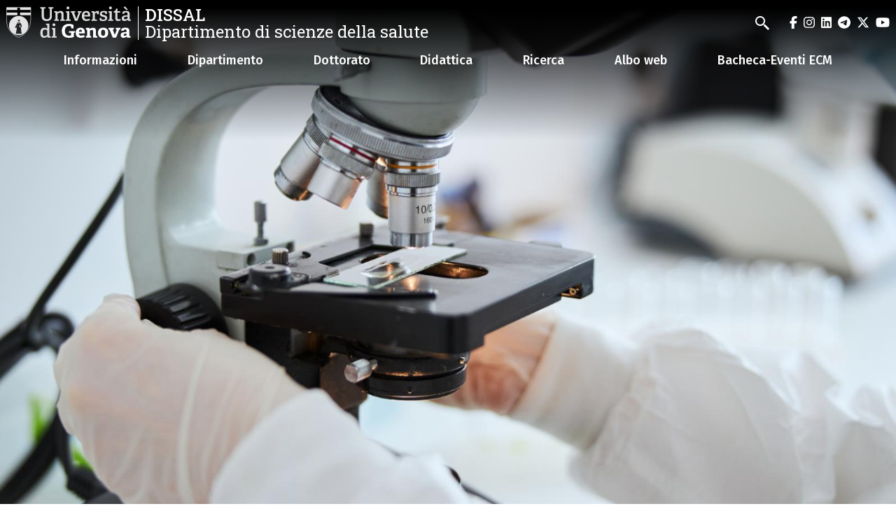

--- FILE ---
content_type: text/html; charset=UTF-8
request_url: https://dissal.unige.it/
body_size: 8081
content:
<!DOCTYPE html>
<html lang="it" dir="ltr">
  <head>
    <meta charset="utf-8" />
<meta name="Generator" content="Drupal 10 (https://www.drupal.org)" />
<meta name="MobileOptimized" content="width" />
<meta name="HandheldFriendly" content="true" />
<meta name="viewport" content="width=device-width, initial-scale=1, minimum-scale=1" />
<meta name="theme-color" content="#000000" />
<link rel="icon" href="/themes/custom/cama/favicon.ico" type="image/vnd.microsoft.icon" />
<link rel="alternate" hreflang="en" href="https://dissal.unige.it/en" />
<link rel="alternate" hreflang="it" href="https://dissal.unige.it/" />
<link rel="canonical" href="https://dissal.unige.it/front" />
<link rel="shortlink" href="https://dissal.unige.it/node/1" />

    <title>Benvenuti | DISSAL</title>
    <link rel="stylesheet" media="all" href="/sites/dissal.unige.it/files/css/css_5HO3HuFPS-zSKB_DasiX-j2L2AFB-V40PXYXtCb7Ev8.css?delta=0&amp;language=it&amp;theme=cama&amp;include=eJwliEEOgDAIwD6EcvY5DMmyyMQMdNnvje7StGWqhMksPBpdwF-yqbWpWS2RLh5Dy5nnC2M4SmzYRdmqgA8PqZjIBZ4i3fHnWm2_VV4qSSVC" />
<link rel="stylesheet" media="all" href="/sites/dissal.unige.it/files/css/css_pWwEWkcx4bnX9jHh9FDQmY1J9ehSxPLcZus1VEx1l4Y.css?delta=1&amp;language=it&amp;theme=cama&amp;include=eJwliEEOgDAIwD6EcvY5DMmyyMQMdNnvje7StGWqhMksPBpdwF-yqbWpWS2RLh5Dy5nnC2M4SmzYRdmqgA8PqZjIBZ4i3fHnWm2_VV4qSSVC" />
<link rel="stylesheet" media="all" href="//cdnjs.cloudflare.com/ajax/libs/normalize/8.0.1/normalize.min.css" />
<link rel="stylesheet" media="all" href="//fonts.googleapis.com/css2?family=Fira+Sans:ital,wght@0,400;0,500;0,600;0,700;0,800;0,900;1,400;1,500;1,600;1,700&amp;family=Roboto+Slab:wght@400;500;700;800;900&amp;display=swap" />
<link rel="stylesheet" media="all" href="/sites/dissal.unige.it/files/css/css_a6vs3IWjNJlIL-UKw5a8OxFuc337QOD4Hr6mhoJZDjA.css?delta=4&amp;language=it&amp;theme=cama&amp;include=eJwliEEOgDAIwD6EcvY5DMmyyMQMdNnvje7StGWqhMksPBpdwF-yqbWpWS2RLh5Dy5nnC2M4SmzYRdmqgA8PqZjIBZ4i3fHnWm2_VV4qSSVC" />

    
  </head>
  <body class="dark">
        <div role="navigation" aria-labelledby="teleporter">
      <a id="teleporter" href="#main-content" class="visually-hidden focusable">
        Salta al contenuto principale
      </a>
    </div>
    
      <div class="dialog-off-canvas-main-canvas" data-off-canvas-main-canvas>
    <div class="layout-container dark">

  
          
                    
    <div id="header-bg" class="front dark" aria-hidden="true"></div>
  
  <header role="banner" id="header-hat" class="front front-fixed">
        <div class="header-branding">
    <div id="block-cama-branding">
  
    
      <h1>
   
      <div id="branding-logo-container" class="dark">
                  <a href="https://unige.it" rel="home">
                  
            <img class="logo-large" src="https://unige.it/frontend/logo/24.svg" alt="DISSAL" aria-hidden="true">
                            
            <img class="logo-small" src="https://unige.it/frontend/logo/26.svg" alt="DISSAL" aria-hidden="true">
                    </a>
                <div class="site-name-slogan">
          <a href="/" rel="home">
            <div class="site-name">DISSAL</div>
                      <div class="site-slogan">Dipartimento di scienze della salute</div>
                    </a>
        </div>
      </div>     </a>  
  </h1>
  </div>
<div class="search-block-form" data-drupal-selector="search-block-form" id="block-cama-search" role="search">
  
      <h2>Cerca</h2>
    
      <form block="block-cama-search" action="/search/node" method="get" id="search-block-form" accept-charset="UTF-8">
  <div class="js-form-item form-item js-form-type-search form-item-keys js-form-item-keys form-no-label">
      <label for="edit-keys" class="visually-hidden">Search</label>
        <input title="Search" placeholder="Cerca" id="cama-search-block-search" data-drupal-selector="edit-keys" type="search" name="keys" value="" size="15" maxlength="128" class="form-search" />

        </div>
<div data-drupal-selector="edit-actions" class="form-actions js-form-wrapper form-wrapper" id="edit-actions"><input id="cama-search-block-image-button" data-drupal-selector="edit-submit" type="image" name="op" src="/themes/custom/cama/icons/search.svg" class="image-button js-form-submit form-submit" />
</div>

</form>

  </div>

    
    

  
  <ul class="social">
          <li>
        <a href="https://www.facebook.com/Unigenova/">
          <i class="fab fa-facebook-f"></i>
          <span class="visually-hidden" aria-hidden="true">facebook</span>
        </a>
      </li>
        
          <li>  
        <a href="https://www.instagram.com/unigenova/">
          <i class="fab fa-instagram"></i>
          <span class="visually-hidden" aria-hidden="true">instagram</span>
        </a>
      </li>
    
          <li>
        <a href="https://www.linkedin.com/school/universit-degli-studi-di-genova/">
          <i class="fab fa-linkedin"></i>
          <span class="visually-hidden" aria-hidden="true">linkedin</span>
        </a>
      </li>
    
          <li>
        <a href="https://t.me/UniGenova_official">
          <i class="fab fa-telegram-plane"></i>
          <span class="visually-hidden" aria-hidden="true">telegram</span>
        </a>
      </li>
    
          <li>
        <a href="https://twitter.com/UniGenova">
          <i class="fab fa-x-twitter"></i>
          <span class="visually-hidden" aria-hidden="true">twitter</span>
        </a>
      </li>
        
          <li>
        <a href="https://www.youtube.com/channel/UCUzI7864bUoJgke195EznOg">
          <i class="fab fa-youtube"></i>
          <span class="visually-hidden" aria-hidden="true">youtube</span>
        </a>
      </li>
    
      </ul>

  

    <div id="header-button-menu">
      <div class="hamburger hamburger--close" aria-hidden="true">
        <div class="hamburger-box">
          <div class="hamburger-inner"></div>
        </div>
      </div>
          </div>
    
  </div>

      <div>
    <nav role="navigation" aria-labelledby="block-cama-main-menu-menu" id="block-cama-main-menu">
            
  <h2 class="visually-hidden" id="block-cama-main-menu-menu">Navigazione principale</h2>
  

                
                                                <ul block="block-cama-main-menu" class="dark ss_simple_menu main-menu">
        
        
                                                                      

          <li class="level-0 menu-item menu-item--expanded has-children">
            
            <a href="/dove_siamo" data-drupal-link-system-path="node/15">Informazioni</a>
            
                                                                    <div class="sub-menu sub-menu-0 mega-menu">
                
               
                <div class="mega-menu-col mega-menu-col-1">
                                                <ul>
        
                  <li class="sub-menu-back" aria-hidden="true"><a href="#">Indietro</a></li>

                            
                                                

          <li class="level-1 menu-item">
            
            <a href="/info" data-drupal-link-system-path="node/289">Info e Contatti</a>
            
            
          </li>
                                                

          <li class="level-1 menu-item">
            
            <a href="/dove_siamo" data-drupal-link-system-path="node/15">Dove siamo</a>
            
            
          </li>
                                                

          <li class="level-1 menu-item">
            
            <a href="/Storia" data-drupal-link-system-path="node/180">Storia</a>
            
            
          </li>
                                                                      

          <li class="level-1 menu-item menu-item--expanded has-children">
            
            <a href="/Settori_Scientifico-Disciplinari" data-drupal-link-system-path="node/173">Settori Scientifico-Disciplinari</a>
            
                                        <div class="sub-menu sub-menu-1 ">
                
               
                <div class="mega-menu-col mega-menu-col-1">
                                                <ul>
        
                  <li class="sub-menu-back" aria-hidden="true"><a href="#">Indietro</a></li>

                            
                                                

          <li class="level-2 menu-item">
            
            <a href="/Settori_Scientifico-Disciplinari/STATISTICA_MEDICA" data-drupal-link-system-path="node/174">MED/01 - STATISTICA MEDICA</a>
            
            
          </li>
                                                

          <li class="level-2 menu-item">
            
            <a href="/Settori_Scientifico-Disciplinari/STORIA_DELLA_MEDICINA" data-drupal-link-system-path="node/175">MED/02 - STORIA DELLA MEDICINA</a>
            
            
          </li>
                                                

          <li class="level-2 menu-item">
            
            <a href="/Settori_Scientifico-Disciplinari/GENETICA_MEDICA" data-drupal-link-system-path="node/3209">MED/03 - GENETICA MEDICA</a>
            
            
          </li>
                                                

          <li class="level-2 menu-item">
            
            <a href="/Settori_Scientifico-Disciplinari/MALATTIE_INFETTIVE" data-drupal-link-system-path="node/285">MED/17 - MALATTIE INFETTIVE</a>
            
            
          </li>
                                                

          <li class="level-2 menu-item">
            
            <a href="/Settori_Scientifico-Disciplinari/MALATTIE_CUTANEE_VENEREE" data-drupal-link-system-path="node/286">MED/35 - MALATTIE CUTANEE E VENEREE</a>
            
            
          </li>
                                                

          <li class="level-2 menu-item">
            
            <a href="/Settori_Scientifico-Disciplinari/DIAGNOSTICA_PER_IMMAGINI-RADIOTERAPIA" data-drupal-link-system-path="node/287">MED/36 - DIAGNOSTICA PER IMMAGINI E RADIOTERAPIA</a>
            
            
          </li>
                                                

          <li class="level-2 menu-item">
            
            <a href="/Settori_Scientifico-Disciplinari/NEURORADIOLOGIA" data-drupal-link-system-path="node/288">MED/37 - NEURORADIOLOGIA</a>
            
            
          </li>
                                                

          <li class="level-2 menu-item">
            
            <a href="/Settori_Scientifico-Disciplinari/IGIENE_GENERALE_APPLICATA" data-drupal-link-system-path="node/176">MED/42 - IGIENE GENERALE E APPLICATA</a>
            
            
          </li>
                                                

          <li class="level-2 menu-item">
            
            <a href="/Settori_Scientifico-Disciplinari/MEDICINA_DEL_LAVORO" data-drupal-link-system-path="node/431">MED/44 - MEDICINA DEL LAVORO</a>
            
            
          </li>
                                                

          <li class="level-2 menu-item">
            
            <a href="/Settori_Scientifico-Disciplinari/SCIENZE_INFERMIERISTICHE_GENERALI_CLINICHE_PEDIATRICHE" data-drupal-link-system-path="node/177">MED/45 - SCIENZE INFERMIERISTICHE GENERALI, CLINICHE E PEDIATRICHE</a>
            
            
          </li>
                                                

          <li class="level-2 menu-item">
            
            <a href="/Settori_Scientifico-Disciplinari/SCIENZE_TECNICHE_MEDICHE_APPLICATE" data-drupal-link-system-path="node/178">MED/50 - SCIENZE TECNICHE MEDICHE APPLICATE</a>
            
            
          </li>
                </ul>
          
                </div>

                              </div>
            
          </li>
                </ul>
          
                </div>

                                  <div class="close-mega-menu">
                    <svg xmlns="http://www.w3.org/2000/svg" width="16" height="16" fill="currentColor" class="bi bi-x" viewBox="0 0 16 16">
                      <path d="M4.646 4.646a.5.5 0 0 1 .708 0L8 7.293l2.646-2.647a.5.5 0 0 1 .708.708L8.707 8l2.647 2.646a.5.5 0 0 1-.708.708L8 8.707l-2.646 2.647a.5.5 0 0 1-.708-.708L7.293 8 4.646 5.354a.5.5 0 0 1 0-.708z"/>
                    </svg>
                  </div>

                  
                  
                                                                                                              <div class="mega-menu-col mega-menu-col-2">
                          
                        </div>
                                              
                    
                  
                                                                                                              <div class="mega-menu-col mega-menu-col-3">
                          <div class="views-element-container">
  
      <h2>News</h2>
    
      <div block="block-mega-menu-block-default-3"><div class="js-view-dom-id-ca80467d891493a18eec586955a024dd393c57158795fb969240900ed4423675">
  
  
  

  
  
  

  <div class="eventi">
    <div class="views-row evento"><a href="/Bando_POT_2025">
  <div class="evento-img">
    
  </div>
  <div class="caption">
    <h3>Bando per l&#039;orientamento e il Tutorato (POT)</h3>
    <div class="dtstart"></div>
  </div>
</a></div>
</div>

    

  
  

      <footer>
      <div class="text-center"><a class="button w-100 fs-5" href="/news">Tutte le news</a></div>
    </footer>
  
  
</div>
</div>

  </div>

                        </div>
                                              
                    
                  
                                                                                                            
                    
                                                </div>
            
          </li>
                                                                      

          <li class="level-0 menu-item menu-item--expanded has-children">
            
            <a href="/dipartimento" data-drupal-link-system-path="node/3">Dipartimento</a>
            
                                                                    <div class="sub-menu sub-menu-0 mega-menu">
                
               
                <div class="mega-menu-col mega-menu-col-1">
                                                <ul>
        
                  <li class="sub-menu-back" aria-hidden="true"><a href="#">Indietro</a></li>

                            
                                                

          <li class="level-1 menu-item">
            
            <a href="https://dissal.unige.it/rubrica">Personale</a>
            
            
          </li>
                                                

          <li class="level-1 menu-item">
            
            <a href="/rappresentanze_studentesche" data-drupal-link-system-path="node/377">Rappresentanze studentesche</a>
            
            
          </li>
                                                

          <li class="level-1 menu-item">
            
            <a href="/dipartimento/emergenza" data-drupal-link-system-path="node/406">Emergenza</a>
            
            
          </li>
                                                

          <li class="level-1 menu-item">
            
            <a href="/faq" data-drupal-link-system-path="taxonomy/term/503">Faq</a>
            
            
          </li>
                </ul>
          
                </div>

                                  <div class="close-mega-menu">
                    <svg xmlns="http://www.w3.org/2000/svg" width="16" height="16" fill="currentColor" class="bi bi-x" viewBox="0 0 16 16">
                      <path d="M4.646 4.646a.5.5 0 0 1 .708 0L8 7.293l2.646-2.647a.5.5 0 0 1 .708.708L8.707 8l2.647 2.646a.5.5 0 0 1-.708.708L8 8.707l-2.646 2.647a.5.5 0 0 1-.708-.708L7.293 8 4.646 5.354a.5.5 0 0 1 0-.708z"/>
                    </svg>
                  </div>

                  
                  
                                                                                                              <div class="mega-menu-col mega-menu-col-2">
                          
                        </div>
                                              
                    
                  
                                                                                                              <div class="mega-menu-col mega-menu-col-3">
                          <div class="views-element-container">
  
      <h2>News</h2>
    
      <div block="block-mega-menu-block-default-3"><div class="js-view-dom-id-ca80467d891493a18eec586955a024dd393c57158795fb969240900ed4423675">
  
  
  

  
  
  

  <div class="eventi">
    <div class="views-row evento"><a href="/Bando_POT_2025">
  <div class="evento-img">
    
  </div>
  <div class="caption">
    <h3>Bando per l&#039;orientamento e il Tutorato (POT)</h3>
    <div class="dtstart"></div>
  </div>
</a></div>
</div>

    

  
  

      <footer>
      <div class="text-center"><a class="button w-100 fs-5" href="/news">Tutte le news</a></div>
    </footer>
  
  
</div>
</div>

  </div>

                        </div>
                                              
                    
                  
                                                                                                            
                    
                                                </div>
            
          </li>
                                                                      

          <li class="level-0 menu-item menu-item--expanded has-children">
            
            <a href="/didattica/dottorato" data-drupal-link-system-path="node/10">Dottorato</a>
            
                                                                    <div class="sub-menu sub-menu-0 mega-menu">
                
               
                <div class="mega-menu-col mega-menu-col-1">
                                                <ul>
        
                  <li class="sub-menu-back" aria-hidden="true"><a href="#">Indietro</a></li>

                            
                                                

          <li class="level-1 menu-item">
            
            <a href="/didattica/dottorato/scienze-della-salute" data-drupal-link-system-path="node/329">Scienze della Salute</a>
            
            
          </li>
                </ul>
          
                </div>

                                  <div class="close-mega-menu">
                    <svg xmlns="http://www.w3.org/2000/svg" width="16" height="16" fill="currentColor" class="bi bi-x" viewBox="0 0 16 16">
                      <path d="M4.646 4.646a.5.5 0 0 1 .708 0L8 7.293l2.646-2.647a.5.5 0 0 1 .708.708L8.707 8l2.647 2.646a.5.5 0 0 1-.708.708L8 8.707l-2.646 2.647a.5.5 0 0 1-.708-.708L7.293 8 4.646 5.354a.5.5 0 0 1 0-.708z"/>
                    </svg>
                  </div>

                  
                  
                                                                                                              <div class="mega-menu-col mega-menu-col-2">
                          
                        </div>
                                              
                    
                  
                                                                                                              <div class="mega-menu-col mega-menu-col-3">
                          <div class="views-element-container">
  
      <h2>News</h2>
    
      <div block="block-mega-menu-block-default-3"><div class="js-view-dom-id-ca80467d891493a18eec586955a024dd393c57158795fb969240900ed4423675">
  
  
  

  
  
  

  <div class="eventi">
    <div class="views-row evento"><a href="/Bando_POT_2025">
  <div class="evento-img">
    
  </div>
  <div class="caption">
    <h3>Bando per l&#039;orientamento e il Tutorato (POT)</h3>
    <div class="dtstart"></div>
  </div>
</a></div>
</div>

    

  
  

      <footer>
      <div class="text-center"><a class="button w-100 fs-5" href="/news">Tutte le news</a></div>
    </footer>
  
  
</div>
</div>

  </div>

                        </div>
                                              
                    
                  
                                                                                                            
                    
                                                </div>
            
          </li>
                                                                      

          <li class="level-0 menu-item menu-item--expanded has-children">
            
            <a href="/didattica" data-drupal-link-system-path="node/5">Didattica</a>
            
                                                                    <div class="sub-menu sub-menu-0 mega-menu">
                
               
                <div class="mega-menu-col mega-menu-col-1">
                                                <ul>
        
                  <li class="sub-menu-back" aria-hidden="true"><a href="#">Indietro</a></li>

                            
                                                                      

          <li class="level-1 menu-item menu-item--expanded has-children">
            
            <a href="/didattica/triennale" data-drupal-link-system-path="node/7">Laurea Triennale</a>
            
                                        <div class="sub-menu sub-menu-1 ">
                
               
                <div class="mega-menu-col mega-menu-col-1">
                                                <ul>
        
                  <li class="sub-menu-back" aria-hidden="true"><a href="#">Indietro</a></li>

                            
                                                

          <li class="level-2 menu-item">
            
            <a href="http://www2.dissal.unige.it/didattica/triennale/assistenza-sanitaria">Assistenza Sanitaria</a>
            
            
          </li>
                                                

          <li class="level-2 menu-item">
            
            <a href="http://www2.dissal.unige.it/didattica/triennale/educazione-professionale">Educazione Professionale</a>
            
            
          </li>
                                                

          <li class="level-2 menu-item">
            
            <a href="/didattica/triennale/infermieristica" data-drupal-link-system-path="node/26">Infermieristica</a>
            
            
          </li>
                                                

          <li class="level-2 menu-item">
            
            <a href="/didattica/triennale/tecniche-prevenzione" data-drupal-link-system-path="node/27">Tecniche della Prevenzione nell’Ambiente e nei Luoghi di Lavoro</a>
            
            
          </li>
                                                

          <li class="level-2 menu-item">
            
            <a href="/didattica/triennale/tecniche-radiologia" data-drupal-link-system-path="node/28">Tecniche di Radiologia Medica, per Immagini e Radioterapia</a>
            
            
          </li>
                </ul>
          
                </div>

                              </div>
            
          </li>
                                                                      

          <li class="level-1 menu-item menu-item--expanded has-children">
            
            <a href="/didattica/magistrale" data-drupal-link-system-path="node/8">Laurea Magistrale</a>
            
                                        <div class="sub-menu sub-menu-1 ">
                
               
                <div class="mega-menu-col mega-menu-col-1">
                                                <ul>
        
                  <li class="sub-menu-back" aria-hidden="true"><a href="#">Indietro</a></li>

                            
                                                

          <li class="level-2 menu-item">
            
            <a href="/didattica/magistrale/scienze-infermieristiche-ostetriche" data-drupal-link-system-path="node/29">Scienze Infermieristiche ed Ostetriche</a>
            
            
          </li>
                </ul>
          
                </div>

                              </div>
            
          </li>
                                                                      

          <li class="level-1 menu-item menu-item--expanded has-children">
            
            <a href="/didattica/master" data-drupal-link-system-path="node/11">Master universitari</a>
            
                                        <div class="sub-menu sub-menu-1 ">
                
               
                <div class="mega-menu-col mega-menu-col-1">
                                                <ul>
        
                  <li class="sub-menu-back" aria-hidden="true"><a href="#">Indietro</a></li>

                            
                                                

          <li class="level-2 menu-item">
            
            <a href="/didattica/master/primo-livello" data-drupal-link-system-path="node/39">Master I° Livello</a>
            
            
          </li>
                                                

          <li class="level-2 menu-item">
            
            <a href="/didattica/master/secondo-livello" data-drupal-link-system-path="node/40">Master II° Livello</a>
            
            
          </li>
                </ul>
          
                </div>

                              </div>
            
          </li>
                                                

          <li class="level-1 menu-item">
            
            <a href="/didattica/corsi-di-perfezionamento" data-drupal-link-system-path="node/333">Corsi di perfezionamento</a>
            
            
          </li>
                                                                      

          <li class="level-1 menu-item menu-item--expanded has-children">
            
            <a href="/didattica/scuole-specializzazione" data-drupal-link-system-path="node/182">Scuole di Specializzazione</a>
            
                                        <div class="sub-menu sub-menu-1 ">
                
               
                <div class="mega-menu-col mega-menu-col-1">
                                                <ul>
        
                  <li class="sub-menu-back" aria-hidden="true"><a href="#">Indietro</a></li>

                            
                                                

          <li class="level-2 menu-item">
            
            <a href="/didattica/scuole-specializzazione/dermatologia-venereologia" data-drupal-link-system-path="node/30">Dermatologia e Venereologia</a>
            
            
          </li>
                                                

          <li class="level-2 menu-item">
            
            <a href="/didattica/scuole-specializzazione/igiene-medicina-preventiva" data-drupal-link-system-path="node/31">Igiene e Medicina Preventiva</a>
            
            
          </li>
                                                

          <li class="level-2 menu-item">
            
            <a href="/didattica/scuole-specializzazione/malattie-infettive-tropicali" data-drupal-link-system-path="node/32">Malattie Infettive e Tropicali</a>
            
            
          </li>
                                                

          <li class="level-2 menu-item">
            
            <a href="/didattica/scuole-specializzazione/medicina-legale" data-drupal-link-system-path="node/37">Medicina Legale</a>
            
            
          </li>
                                                

          <li class="level-2 menu-item">
            
            <a href="/didattica/scuole-specializzazione/medicina-nucleare" data-drupal-link-system-path="node/34">Medicina Nucleare</a>
            
            
          </li>
                                                

          <li class="level-2 menu-item">
            
            <a href="/didattica/scuole-specializzazione/medicina-lavoro" data-drupal-link-system-path="node/33">Medicina del Lavoro</a>
            
            
          </li>
                                                

          <li class="level-2 menu-item">
            
            <a href="/didattica/scuole-specializzazione/radiodiagnostica" data-drupal-link-system-path="node/35">Radiodiagnostica</a>
            
            
          </li>
                                                

          <li class="level-2 menu-item">
            
            <a href="/didattica/scuole-specializzazione/radioterapia" data-drupal-link-system-path="node/36">Radioterapia</a>
            
            
          </li>
                </ul>
          
                </div>

                              </div>
            
          </li>
                                                

          <li class="level-1 menu-item">
            
            <a href="http://www.dissal.unige.it/Erasmus">Erasmus +</a>
            
            
          </li>
                                                

          <li class="level-1 menu-item">
            
            <a href="http://www.dissal.unige.it/node/427">Prenotazioni aule dipartimentali</a>
            
            
          </li>
                </ul>
          
                </div>

                                  <div class="close-mega-menu">
                    <svg xmlns="http://www.w3.org/2000/svg" width="16" height="16" fill="currentColor" class="bi bi-x" viewBox="0 0 16 16">
                      <path d="M4.646 4.646a.5.5 0 0 1 .708 0L8 7.293l2.646-2.647a.5.5 0 0 1 .708.708L8.707 8l2.647 2.646a.5.5 0 0 1-.708.708L8 8.707l-2.646 2.647a.5.5 0 0 1-.708-.708L7.293 8 4.646 5.354a.5.5 0 0 1 0-.708z"/>
                    </svg>
                  </div>

                  
                  
                                                                                                              <div class="mega-menu-col mega-menu-col-2">
                          
                        </div>
                                              
                    
                  
                                                                                                              <div class="mega-menu-col mega-menu-col-3">
                          <div class="views-element-container">
  
      <h2>News</h2>
    
      <div block="block-mega-menu-block-default-3"><div class="js-view-dom-id-ca80467d891493a18eec586955a024dd393c57158795fb969240900ed4423675">
  
  
  

  
  
  

  <div class="eventi">
    <div class="views-row evento"><a href="/Bando_POT_2025">
  <div class="evento-img">
    
  </div>
  <div class="caption">
    <h3>Bando per l&#039;orientamento e il Tutorato (POT)</h3>
    <div class="dtstart"></div>
  </div>
</a></div>
</div>

    

  
  

      <footer>
      <div class="text-center"><a class="button w-100 fs-5" href="/news">Tutte le news</a></div>
    </footer>
  
  
</div>
</div>

  </div>

                        </div>
                                              
                    
                  
                                                                                                            
                    
                                                </div>
            
          </li>
                                                                      

          <li class="level-0 menu-item menu-item--expanded has-children">
            
            <a href="/ricerca" data-drupal-link-system-path="node/16">Ricerca</a>
            
                                                                    <div class="sub-menu sub-menu-0 mega-menu">
                
               
                <div class="mega-menu-col mega-menu-col-1">
                                                <ul>
        
                  <li class="sub-menu-back" aria-hidden="true"><a href="#">Indietro</a></li>

                            
                                                

          <li class="level-1 menu-item">
            
            <a href="/ricerca/assegni_ricerca" data-drupal-link-system-path="node/17">Assegni di ricerca</a>
            
            
          </li>
                                                

          <li class="level-1 menu-item">
            
            <a href="http://www.unige.it/ricerca/iris">Pubblicazioni (Iris)</a>
            
            
          </li>
                                                

          <li class="level-1 menu-item">
            
            <a href="/ricerca/lab" data-drupal-link-system-path="node/21">Laboratori</a>
            
            
          </li>
                                                                      

          <li class="level-1 menu-item menu-item--expanded has-children">
            
            <a href="/progetti-ricerca" data-drupal-link-system-path="node/42">Progetti</a>
            
                                        <div class="sub-menu sub-menu-1 ">
                
               
                <div class="mega-menu-col mega-menu-col-1">
                                                <ul>
        
                  <li class="sub-menu-back" aria-hidden="true"><a href="#">Indietro</a></li>

                            
                                                

          <li class="level-2 menu-item">
            
            <a href="https://dissal.unige.it/progetti-ricerca/studio_RSV" title="VACCINAZIONE ANTI-RSV nella popolazione ≥60 anni: una nuova opportunità di prevenzione">VACCINAZIONE ANTI-RSV</a>
            
            
          </li>
                                                

          <li class="level-2 menu-item">
            
            <a href="/progetti-ricerca/deep_space_food_challenge" data-drupal-link-system-path="node/1285">Deep Space Food Challenge</a>
            
            
          </li>
                                                

          <li class="level-2 menu-item">
            
            <a href="/progetti-ricerca/HPV_GE2017" data-drupal-link-system-path="node/390">HPV_GE2017</a>
            
            
          </li>
                                                

          <li class="level-2 menu-item">
            
            <a href="/progetti-ricerca/studio-cpd" data-drupal-link-system-path="node/1442">Studio CPD</a>
            
            
          </li>
                                                

          <li class="level-2 menu-item">
            
            <a href="/progetti-ricerca/prevenzione_infortuni_ambito_sanitario" data-drupal-link-system-path="node/3155">Prevenzione degli infortuni in ambito sanitario</a>
            
            
          </li>
                                                

          <li class="level-2 menu-item">
            
            <a href="/progetti-ricerca/SPIN-Sicurezza_Pazienti_negli_ospedali_ItaliaNi" data-drupal-link-system-path="node/3149">SPIN - Sicurezza dei Pazienti negli ospedali ItaliaNi</a>
            
            
          </li>
                                                

          <li class="level-2 menu-item">
            
            <a href="/progetti-ricerca/progetti_finanziati/SG4NS" data-drupal-link-system-path="node/1457">Serious Games (SG4NS)</a>
            
            
          </li>
                                                

          <li class="level-2 menu-item">
            
            <a href="/progetti-ricerca/progetti_finanziati/Studio_BENE" data-drupal-link-system-path="node/1460">Studio BENE</a>
            
            
          </li>
                                                

          <li class="level-2 menu-item">
            
            <a href="/progetti-ricerca/prepvenzione" data-drupal-link-system-path="node/3259">PRE(P)VENZIONE</a>
            
            
          </li>
                </ul>
          
                </div>

                              </div>
            
          </li>
                                                

          <li class="level-1 menu-item">
            
            <a href="/ricerca/ciri-it" data-drupal-link-system-path="node/3225">CIRI-IT</a>
            
            
          </li>
                                                                      

          <li class="level-1 menu-item menu-item--expanded has-children">
            
            <a href="/node/4263" title="Centro Interuniversitario per lo studio e la Ricerca dell&#039;Etica Infermieristica" data-drupal-link-system-path="node/4263">CIREI</a>
            
                                        <div class="sub-menu sub-menu-1 ">
                
               
                <div class="mega-menu-col mega-menu-col-1">
                                                <ul>
        
                  <li class="sub-menu-back" aria-hidden="true"><a href="#">Indietro</a></li>

                            
                                                

          <li class="level-2 menu-item">
            
            <a href="/node/4265" data-drupal-link-system-path="node/4265">CIREI - Progetti di Ricerca</a>
            
            
          </li>
                                                

          <li class="level-2 menu-item">
            
            <a href="/node/4266" data-drupal-link-system-path="node/4266">CIREI - Eventi</a>
            
            
          </li>
                </ul>
          
                </div>

                              </div>
            
          </li>
                </ul>
          
                </div>

                                  <div class="close-mega-menu">
                    <svg xmlns="http://www.w3.org/2000/svg" width="16" height="16" fill="currentColor" class="bi bi-x" viewBox="0 0 16 16">
                      <path d="M4.646 4.646a.5.5 0 0 1 .708 0L8 7.293l2.646-2.647a.5.5 0 0 1 .708.708L8.707 8l2.647 2.646a.5.5 0 0 1-.708.708L8 8.707l-2.646 2.647a.5.5 0 0 1-.708-.708L7.293 8 4.646 5.354a.5.5 0 0 1 0-.708z"/>
                    </svg>
                  </div>

                  
                  
                                                                                                              <div class="mega-menu-col mega-menu-col-2">
                          
                        </div>
                                              
                    
                  
                                                                                                              <div class="mega-menu-col mega-menu-col-3">
                          <div class="views-element-container">
  
      <h2>News</h2>
    
      <div block="block-mega-menu-block-default-3"><div class="js-view-dom-id-ca80467d891493a18eec586955a024dd393c57158795fb969240900ed4423675">
  
  
  

  
  
  

  <div class="eventi">
    <div class="views-row evento"><a href="/Bando_POT_2025">
  <div class="evento-img">
    
  </div>
  <div class="caption">
    <h3>Bando per l&#039;orientamento e il Tutorato (POT)</h3>
    <div class="dtstart"></div>
  </div>
</a></div>
</div>

    

  
  

      <footer>
      <div class="text-center"><a class="button w-100 fs-5" href="/news">Tutte le news</a></div>
    </footer>
  
  
</div>
</div>

  </div>

                        </div>
                                              
                    
                  
                                                                                                            
                    
                                                </div>
            
          </li>
                                                                      

          <li class="level-0 menu-item menu-item--expanded has-children">
            
            <a href="/Albo-web-di-Dipartimento" data-drupal-link-system-path="node/55">Albo web</a>
            
                                                                    <div class="sub-menu sub-menu-0 mega-menu">
                
               
                <div class="mega-menu-col mega-menu-col-1">
                                                <ul>
        
                  <li class="sub-menu-back" aria-hidden="true"><a href="#">Indietro</a></li>

                            
                                                

          <li class="level-1 menu-item">
            
            <a href="/Albo-web-di-Dipartimento/archivio-documenti-qualita" data-drupal-link-system-path="node/392">Archivio documenti qualità</a>
            
            
          </li>
                                                

          <li class="level-1 menu-item">
            
            <a href="/Albo-web-di-Dipartimento/albo-elezioni" data-drupal-link-system-path="node/353">Elezioni</a>
            
            
          </li>
                                                

          <li class="level-1 menu-item">
            
            <a href="/Albo-web-di-Dipartimento/albo-dottorati" data-drupal-link-system-path="node/352">Dottorati di ricerca</a>
            
            
          </li>
                                                

          <li class="level-1 menu-item">
            
            <a href="/Albo-web-di-Dipartimento/albo-master" data-drupal-link-system-path="node/351">Master</a>
            
            
          </li>
                                                

          <li class="level-1 menu-item">
            
            <a href="/Albo-web-di-Dipartimento/albo-corsi-di-studio" data-drupal-link-system-path="node/350">Corsi di studio</a>
            
            
          </li>
                </ul>
          
                </div>

                                  <div class="close-mega-menu">
                    <svg xmlns="http://www.w3.org/2000/svg" width="16" height="16" fill="currentColor" class="bi bi-x" viewBox="0 0 16 16">
                      <path d="M4.646 4.646a.5.5 0 0 1 .708 0L8 7.293l2.646-2.647a.5.5 0 0 1 .708.708L8.707 8l2.647 2.646a.5.5 0 0 1-.708.708L8 8.707l-2.646 2.647a.5.5 0 0 1-.708-.708L7.293 8 4.646 5.354a.5.5 0 0 1 0-.708z"/>
                    </svg>
                  </div>

                  
                  
                                                                                                              <div class="mega-menu-col mega-menu-col-2">
                          
                        </div>
                                              
                    
                  
                                                                                                              <div class="mega-menu-col mega-menu-col-3">
                          <div class="views-element-container">
  
      <h2>News</h2>
    
      <div block="block-mega-menu-block-default-3"><div class="js-view-dom-id-ca80467d891493a18eec586955a024dd393c57158795fb969240900ed4423675">
  
  
  

  
  
  

  <div class="eventi">
    <div class="views-row evento"><a href="/Bando_POT_2025">
  <div class="evento-img">
    
  </div>
  <div class="caption">
    <h3>Bando per l&#039;orientamento e il Tutorato (POT)</h3>
    <div class="dtstart"></div>
  </div>
</a></div>
</div>

    

  
  

      <footer>
      <div class="text-center"><a class="button w-100 fs-5" href="/news">Tutte le news</a></div>
    </footer>
  
  
</div>
</div>

  </div>

                        </div>
                                              
                    
                  
                                                                                                            
                    
                                                </div>
            
          </li>
                                                                      

          <li class="level-0 menu-item menu-item--expanded has-children">
            
            <a href="/node/356" data-drupal-link-system-path="node/356">Bacheca-Eventi ECM</a>
            
                                                                    <div class="sub-menu sub-menu-0 mega-menu">
                
               
                <div class="mega-menu-col mega-menu-col-1">
                                                <ul>
        
                  <li class="sub-menu-back" aria-hidden="true"><a href="#">Indietro</a></li>

                            
                                                

          <li class="level-1 menu-item">
            
            <a href="/bacheca" data-drupal-link-system-path="bacheca">Bandi e avvisi</a>
            
            
          </li>
                                                

          <li class="level-1 menu-item">
            
            <a href="/news" data-drupal-link-system-path="taxonomy/term/499">News &amp; Eventi</a>
            
            
          </li>
                                                

          <li class="level-1 menu-item">
            
            <a href="https://ecm.dissal.unige.it/" title="Eventi ECM">Eventi ECM</a>
            
            
          </li>
                </ul>
          
                </div>

                                  <div class="close-mega-menu">
                    <svg xmlns="http://www.w3.org/2000/svg" width="16" height="16" fill="currentColor" class="bi bi-x" viewBox="0 0 16 16">
                      <path d="M4.646 4.646a.5.5 0 0 1 .708 0L8 7.293l2.646-2.647a.5.5 0 0 1 .708.708L8.707 8l2.647 2.646a.5.5 0 0 1-.708.708L8 8.707l-2.646 2.647a.5.5 0 0 1-.708-.708L7.293 8 4.646 5.354a.5.5 0 0 1 0-.708z"/>
                    </svg>
                  </div>

                  
                  
                                                                                                              <div class="mega-menu-col mega-menu-col-2">
                          
                        </div>
                                              
                    
                  
                                                                                                              <div class="mega-menu-col mega-menu-col-3">
                          <div class="views-element-container">
  
      <h2>News</h2>
    
      <div block="block-mega-menu-block-default-3"><div class="js-view-dom-id-ca80467d891493a18eec586955a024dd393c57158795fb969240900ed4423675">
  
  
  

  
  
  

  <div class="eventi">
    <div class="views-row evento"><a href="/Bando_POT_2025">
  <div class="evento-img">
    
  </div>
  <div class="caption">
    <h3>Bando per l&#039;orientamento e il Tutorato (POT)</h3>
    <div class="dtstart"></div>
  </div>
</a></div>
</div>

    

  
  

      <footer>
      <div class="text-center"><a class="button w-100 fs-5" href="/news">Tutte le news</a></div>
    </footer>
  
  
</div>
</div>

  </div>

                        </div>
                                              
                    
                  
                                                                                                            
                    
                                                </div>
            
          </li>
                </ul>
          

    
  </nav>

  </div>

  </header> 

  

  

    <div>
    <div data-drupal-messages-fallback class="hidden"></div>

  </div>


  

  <main role="main">
    <a id="main-content" tabindex="-1"></a>
        <div class="layout-content-top">
        <div>
    <div id="block-kit9welcomeblurb">
  
    
      



<div class="welcomeblurb-image">
  <div class="welcomeblurb-image-text white flex-grow-1">
      
       
  </div>
  <div class="welcomeblurb-image-picture">
      <picture>
                  <source srcset="/sites/dissal.unige.it/files/styles/slider_desktop_x1/public/2022-07/laboratorio-microscopio.jpg?h=d034a303&amp;itok=ArnlfqcJ 1x, /sites/dissal.unige.it/files/styles/slider_desktop_x1/public/2022-07/laboratorio-microscopio.jpg?h=d034a303&amp;itok=ArnlfqcJ 2x" media="(min-width: 1441px)" type="image/jpeg" width="1920" height="960"/>
              <source srcset="/sites/dissal.unige.it/files/styles/slider_desktop_x1/public/2022-07/laboratorio-microscopio.jpg?h=d034a303&amp;itok=ArnlfqcJ 1x, /sites/dissal.unige.it/files/styles/slider_desktop_x1/public/2022-07/laboratorio-microscopio.jpg?h=d034a303&amp;itok=ArnlfqcJ 2x" media="(min-width: 1025px) and (max-width: 1440px)" type="image/jpeg" width="1920" height="960"/>
              <source srcset="/sites/dissal.unige.it/files/styles/slider_mobile_x1/public/2022-07/laboratorio-microscopio.jpg?h=d034a303&amp;itok=A5DGV97C 1x, /sites/dissal.unige.it/files/styles/slider_mobile_x1/public/2022-07/laboratorio-microscopio.jpg?h=d034a303&amp;itok=A5DGV97C 2x" media="(min-width: 560px) and (max-width: 1024px)" type="image/jpeg" width="1024" height="512"/>
              <source srcset="/sites/dissal.unige.it/files/styles/slider_mobile_x1/public/2022-07/laboratorio-microscopio.jpg?h=d034a303&amp;itok=A5DGV97C 1x, /sites/dissal.unige.it/files/styles/slider_mobile_x1/public/2022-07/laboratorio-microscopio.jpg?h=d034a303&amp;itok=A5DGV97C 2x" media="(min-width: 0px)" type="image/jpeg" width="1024" height="512"/>
                  <img src="/sites/dissal.unige.it/files/styles/slider_mobile_x1/public/2022-07/laboratorio-microscopio.jpg?h=d034a303&amp;itok=A5DGV97C" alt="" loading="lazy" />

  </picture>
  
  </div>
</div>

  </div>
<div class="views-element-container" id="block-views-block-scelti-redazione-scelti">
  
    
      <div block="block-views-block-scelti-redazione-scelti"><div class="js-view-dom-id-ca8427a006fdd2d813d6b5f3ac713e79d89664ab7c61953d9720a358d4995c43">
  
  
  

  
  
  

  <div class="container">
  <div class="scelti">
          <div class="scelto"><a href="/node/4117">
  <div class="scelto-img">
      <img loading="lazy" src="/sites/dissal.unige.it/files/styles/large/public/2024-11/elezioni.jpg?itok=VSosXTWq" />



  </div>
  <div class="caption">
    <h2>ELEZIONI DIRETTORE DEL CIREI - CENTRO INTERUNIVERSITARIO PER LO STUDIO E LA RICERCA DELL’ETICA INFERMIERISTICA – 2024/2027</h2>
  </div>
</a></div>
          <div class="scelto"><a href="/node/4003">
  <div class="scelto-img">
      <img loading="lazy" src="/sites/dissal.unige.it/files/styles/large/public/2024-09/master_cope.png?itok=dZredTmI" />



  </div>
  <div class="caption">
    <h2>Master universitario Assistenza Infermieristica di Famiglia e Comunità IV edizione 2024-2025</h2>
  </div>
</a></div>
          <div class="scelto"><a href="/node/4015">
  <div class="scelto-img">
      <img loading="lazy" src="/sites/dissal.unige.it/files/styles/large/public/2024-10/elezioni-voto.jpg.png?itok=f0ryHZQT" />



  </div>
  <div class="caption">
    <h2>Elezioni dei Presidi delle Scuole per il triennio accademico 2024/2027</h2>
  </div>
</a></div>
          <div class="scelto"><a href="/Bando_POT_2025">
  <div class="scelto-img">
    
  </div>
  <div class="caption">
    <h2>Bando per l&#039;orientamento e il Tutorato (POT)</h2>
  </div>
</a></div>
    </div>
</div>
    

  
  

  
  
</div>
</div>

  </div>

  </div>

    </div>
      

        
                  
                        
            <div class="container">  
        <div class="row">
          
          <div class="col-md-10 offset-md-1">
              <div>
    <div id="block-cama-content">
  
    
      <article>

  
    

  
  <div>
    
  </div>

</article>

  </div>
<div class="views-element-container" id="block-views-block-content-recent-articoli">
  
      <h2>Articoli più recenti</h2>
    
      <div block="block-views-block-content-recent-articoli"><div class="js-view-dom-id-df28ccf47c7dd69e09ce42fbdbcee94be85ff2e5955d4c7aef8ce12ecf76e859">
  
  
  

  
  
  

  <div class="item-list">
  
  <ul>

          <li><a href="/node/4003">
  <div class="recente">
    <div class="recente-img">
        <img loading="lazy" src="/sites/dissal.unige.it/files/styles/rect_small/public/2024-09/master_cope.png?h=c46122a5&amp;itok=nSgc_w0U" />



    </div>
    <div class="recente-title">
      <h3>Master universitario Assistenza Infermieristica di Famiglia e Comunità IV edizione 2024-2025</h3>
      <div class="recente-data">
        <time datetime="2024-09-30T12:11:56+02:00">30 Settembre 2024</time>

      </div>
    </div>
  </div>
</a>
</li>
          <li></li>
          <li></li>
          <li><a href="/node/4038">
  <div class="recente">
    <div class="recente-img">
        <img loading="lazy" src="/sites/dissal.unige.it/files/styles/rect_small/public/2024-10/LLC2025.png?h=f1c71855&amp;itok=7cldLKi0" />



    </div>
    <div class="recente-title">
      <h3>Conferenza Annuale dell’ International Learning Collaborative 2025</h3>
      <div class="recente-data">
        <time datetime="2024-10-22T16:51:48+02:00">22 Ottobre 2024</time>

      </div>
    </div>
  </div>
</a>
</li>
          <li><a href="/Bando_POT_2025">
  <div class="recente">
    <div class="recente-img">
      
    </div>
    <div class="recente-title">
      <h3>Bando per l&#039;orientamento e il Tutorato (POT)</h3>
      <div class="recente-data">
        <time datetime="2025-11-17T12:04:59+01:00">17 Novembre 2025</time>

      </div>
    </div>
  </div>
</a>
</li>
          <li></li>
          <li><a href="/Bando_BIP_Olomuc_2025">
  <div class="recente">
    <div class="recente-img">
      
    </div>
    <div class="recente-title">
      <h3>Bando per iniziativa “Blended Intensive Programme” (BIP) presso Palacky University Olomuc (Repubblica Ceca)</h3>
      <div class="recente-data">
        <time datetime="2025-07-24T10:39:42+02:00">24 Luglio 2025</time>

      </div>
    </div>
  </div>
</a>
</li>
          <li><a href="/poster_flu_25-26">
  <div class="recente">
    <div class="recente-img">
      
    </div>
    <div class="recente-title">
      <h3>Choose your language - 2025</h3>
      <div class="recente-data">
        <time datetime="2025-07-11T16:18:43+02:00">11 Luglio 2025</time>

      </div>
    </div>
  </div>
</a>
</li>
          <li></li>
          <li><a href="/node/4444">
  <div class="recente">
    <div class="recente-img">
      
    </div>
    <div class="recente-title">
      <h3>Dal 1° luglio, il sito del Centro di Ricerca Interuniversitario CIRI-IT (https://www.cirinet.it) è online anche in inglese</h3>
      <div class="recente-data">
        <time datetime="2025-07-07T11:07:17+02:00">7 Luglio 2025</time>

      </div>
    </div>
  </div>
</a>
</li>
    
  </ul>

</div>

    

  
  

  
  
</div>
</div>

  </div>

  </div>

          </div>

                  </div>
      </div>

        
  </main>

  

  <footer role="contentinfo">
    
            <div class="footer">
        <div class="container">
          <div class="footer-content-flex footer-content-flex-center">
                        <div class="footer-logo">
                                                                              <img src="/sites/dissal.unige.it/files/styles/logo_footer/public/informazioni_sito/Dissal_light_0.png?itok=k99EqPJn" alt="Dipartimento di Scienze della Salute">
                               
            </div>
                        <div>
                            <div class="footer-content">
                  <div>
    <nav role="navigation" aria-labelledby="block-piedipagina-menu" id="block-piedipagina">
            
  <h2 class="visually-hidden" id="block-piedipagina-menu">Piè di pagina</h2>
  

        
              <ul block="block-piedipagina" class="dark ss_simple_menu">
              <li>
        <a href="https://unige.it/trasparenza">Amministrazione trasparente</a>
              </li>
          <li>
        <a href="https://unige.it/sites/contenuti.unige.it/files/imported/regolamenti/org/documents/decreto497_codice_etico.pdf">Codice etico</a>
              </li>
          <li>
        <a href="/dipartimento/emergenza" data-drupal-link-system-path="node/406">Piano di emergenza</a>
              </li>
          <li>
        <a href="/sitemap" data-drupal-link-system-path="sitemap">Mappa del sito</a>
              </li>
        </ul>
  


  </nav>

  </div>

              </div>
                          </div>
          </div>
          <div class="footer-content-flex">
          

  
  <ul class="social">
          <li>
        <a href="https://www.facebook.com/Unigenova/">
          <i class="fab fa-facebook-f"></i>
          <span class="visually-hidden" aria-hidden="true">facebook</span>
        </a>
      </li>
        
          <li>  
        <a href="https://www.instagram.com/unigenova/">
          <i class="fab fa-instagram"></i>
          <span class="visually-hidden" aria-hidden="true">instagram</span>
        </a>
      </li>
    
          <li>
        <a href="https://www.linkedin.com/school/universit-degli-studi-di-genova/">
          <i class="fab fa-linkedin"></i>
          <span class="visually-hidden" aria-hidden="true">linkedin</span>
        </a>
      </li>
    
          <li>
        <a href="https://t.me/UniGenova_official">
          <i class="fab fa-telegram-plane"></i>
          <span class="visually-hidden" aria-hidden="true">telegram</span>
        </a>
      </li>
    
          <li>
        <a href="https://twitter.com/UniGenova">
          <i class="fab fa-x-twitter"></i>
          <span class="visually-hidden" aria-hidden="true">twitter</span>
        </a>
      </li>
        
          <li>
        <a href="https://www.youtube.com/channel/UCUzI7864bUoJgke195EznOg">
          <i class="fab fa-youtube"></i>
          <span class="visually-hidden" aria-hidden="true">youtube</span>
        </a>
      </li>
    
      </ul>

  
          </div>
        </div><!-- container -->
      </div>
      
      <div class="footer-info">
        <div class="layout-content-grid layout-content-grid-col-1 ">
          <div class="layout-content">
            <div class="footer-info-grid">
                            <div>
                                Via A. Pastore, 1
16132 Genova (GE)
              </div>
              
                            <div>
                                                  <a href="mailto:dissal@unige.it">dissal@unige.it</a>
                  <br>
                                
                                  <a href="mailto:dissal@pec.unige.it">dissal@pec.unige.it</a>
                              </div>
              
                            <div>
                                                <a href="tel:(+39) 010 3538501">(+39) 010 3538501</a>

                                
              </div>
              
                          </div>
          </div>
        </div>
      </div>
    
    <div class="footer-second footer-content-flex">
      <div class="footer-second-content container">
        <ul>
          <li>
            <a href="https://unige.it/privacy/cookie" title="cookie policy">cookie policy</a>
          </li>
          <li>
            <a href="https://unige.it/privacy" title="privacy">privacy</a>
          </li>
          <li>
            <a href="/sites/dissal.unige.it/files/dichiarazione-accessibilita.pdf" title="dichiarazione di accessibilità">dichiarazione di accessibilità</a>
          </li>
        </ul>
      </div>
    </div>

  </footer>

</div>
  </div>

    
    <script type="application/json" data-drupal-selector="drupal-settings-json">{"path":{"baseUrl":"\/","pathPrefix":"","currentPath":"node\/1","currentPathIsAdmin":false,"isFront":true,"currentLanguage":"it"},"pluralDelimiter":"\u0003","suppressDeprecationErrors":true,"statistics":{"data":{"nid":"1"},"url":"\/core\/modules\/statistics\/statistics.php"},"ajaxTrustedUrl":{"\/search\/node":true},"user":{"uid":0,"permissionsHash":"84acfbb047902e5f41ddb97b91dcef7c4267146c77e11b97fb0e17c061025aa8"}}</script>
<script src="/sites/dissal.unige.it/files/js/js_dt31Et25HxLVm3Zui6mbGVt7wO25BkHpABOc5e0Xm5k.js?scope=footer&amp;delta=0&amp;language=it&amp;theme=cama&amp;include=eJxFyEEOgCAMRNELoZxpKARJqiXtuPD2xrBw9_8TnMjFjEHHTPJtVyvQLfjouPqyo6E2X02TFARHcEjk6veE7r-8UHwgZQ"></script>
<script src="//cdnjs.cloudflare.com/ajax/libs/font-awesome/6.5.1/js/all.min.js" crossorigin="anonymous"></script>
<script src="/sites/dissal.unige.it/files/js/js_Hy-a9WUAFaPG4fATe1yLhY5E6FI3GnQzufRu6jQ_DJg.js?scope=footer&amp;delta=2&amp;language=it&amp;theme=cama&amp;include=eJxFyEEOgCAMRNELoZxpKARJqiXtuPD2xrBw9_8TnMjFjEHHTPJtVyvQLfjouPqyo6E2X02TFARHcEjk6veE7r-8UHwgZQ"></script>

  </body>
</html>


--- FILE ---
content_type: text/css
request_url: https://dissal.unige.it/sites/dissal.unige.it/files/css/css_5HO3HuFPS-zSKB_DasiX-j2L2AFB-V40PXYXtCb7Ev8.css?delta=0&language=it&theme=cama&include=eJwliEEOgDAIwD6EcvY5DMmyyMQMdNnvje7StGWqhMksPBpdwF-yqbWpWS2RLh5Dy5nnC2M4SmzYRdmqgA8PqZjIBZ4i3fHnWm2_VV4qSSVC
body_size: 1228
content:
/* @license GPL-2.0-or-later https://www.drupal.org/licensing/faq */
.text-align-left{text-align:left;}.text-align-right{text-align:right;}.text-align-center{text-align:center;}.text-align-justify{text-align:justify;}.align-left{float:left;}.align-right{float:right;}.align-center{display:block;margin-right:auto;margin-left:auto;}
.fieldgroup{padding:0;border-width:0;}
.container-inline div,.container-inline label{display:inline-block;}.container-inline .details-wrapper{display:block;}.container-inline .hidden{display:none;}
.clearfix::after{display:table;clear:both;content:"";}
.js details:not([open]) .details-wrapper{display:none;}
.hidden{display:none;}.visually-hidden{position:absolute !important;overflow:hidden;clip:rect(1px,1px,1px,1px);width:1px;height:1px;word-wrap:normal;}.visually-hidden.focusable:active,.visually-hidden.focusable:focus-within{position:static !important;overflow:visible;clip:auto;width:auto;height:auto;}.invisible{visibility:hidden;}
.item-list__comma-list,.item-list__comma-list li{display:inline;}.item-list__comma-list{margin:0;padding:0;}.item-list__comma-list li::after{content:", ";}.item-list__comma-list li:last-child::after{content:"";}
.js .js-hide{display:none;}.js-show{display:none;}.js .js-show{display:block;}@media (scripting:enabled){.js-hide.js-hide{display:none;}.js-show{display:block;}}
.nowrap{white-space:nowrap;}
.position-container{position:relative;}
.reset-appearance{margin:0;padding:0;border:0 none;background:transparent;line-height:inherit;-webkit-appearance:none;appearance:none;}
.resize-none{resize:none;}.resize-vertical{min-height:2em;resize:vertical;}.resize-horizontal{max-width:100%;resize:horizontal;}.resize-both{max-width:100%;min-height:2em;resize:both;}
.system-status-counter__status-icon{display:inline-block;width:25px;height:25px;vertical-align:middle;}.system-status-counter__status-icon::before{display:block;width:100%;height:100%;content:"";background-repeat:no-repeat;background-position:center 2px;background-size:16px;}.system-status-counter__status-icon--error::before{background-image:url(/core/misc/icons/e32700/error.svg);}.system-status-counter__status-icon--warning::before{background-image:url(/core/misc/icons/e29700/warning.svg);}.system-status-counter__status-icon--checked::before{background-image:url(/core/misc/icons/73b355/check.svg);}
.system-status-report-counters__item{width:100%;margin-bottom:0.5em;padding:0.5em 0;text-align:center;white-space:nowrap;background-color:rgba(0,0,0,0.063);}@media screen and (min-width:60em){.system-status-report-counters{display:flex;flex-wrap:wrap;justify-content:space-between;}.system-status-report-counters__item--half-width{width:49%;}.system-status-report-counters__item--third-width{width:33%;}}
.system-status-general-info__item{margin-top:1em;padding:0 1em 1em;border:1px solid #ccc;}.system-status-general-info__item-title{border-bottom:1px solid #ccc;}
.tablesort{display:inline-block;width:16px;height:16px;background-size:100%;}.tablesort--asc{background-image:url(/core/misc/icons/787878/twistie-down.svg);}.tablesort--desc{background-image:url(/core/misc/icons/787878/twistie-up.svg);}
.views-align-left{text-align:left;}.views-align-right{text-align:right;}.views-align-center{text-align:center;}.views-view-grid .views-col{float:left;}.views-view-grid .views-row{float:left;clear:both;width:100%;}.views-display-link + .views-display-link{margin-left:0.5em;}
.welcomeblurb{background:var(--colorWhite);color:var(--colorBlack);text-align:center;padding:1em 2em;font-family:var(--fontSerif);word-break:break-word;}.welcomeblurb a,.welcomeblurb :is(h1,h2,h3,h4,h5,h6),.welcomeblurb a:hover{color:var(--colorBlack);}.welcomeblurb-image{overflow:hidden;height:calc(100vh);position:relative;display:flex;align-items:center;}.welcomeblurb-image .welcomeblurb-image-text{padding:16% 0 4em 0;}.welcomeblurb-image-picture{position:absolute;top:0;width:100%;height:100%;z-index:-1;}.welcomeblurb-image picture img{width:100%;height:100%;object-fit:cover;transform:scale(1.0);animation:welcome 4s linear 1s 1 backwards;}@keyframes welcome{0%{transform:scale(1.2);}100%{transform:scale(1.0);}}.welcomeblurb-image .welcomeblurb-image-text,.welcomeblurb-image .welcomeblurb-image-text a,.welcomeblurb-image :is(h1,h2,h3,h4,h5,h6){color:var(--colorWhite);}.welcomeblurb-image .welcomeblurb-image-text.black,.welcomeblurb-image .welcomeblurb-image-text.black a,.welcomeblurb-image .welcomeblurb-image-text.black :is(h1,h2,h3,h4,h5,h6){color:var(--colorBlack);}.welcomeblurb-image :is(h1,h2,h3,h4,h5,h6){font-weight:var(--fontWeightExtraBold);}@media screen and (min-width:1024px){.welcomeblurb-image .welcomeblurb-image-text{width:100%;padding:0;}}


--- FILE ---
content_type: text/css
request_url: https://dissal.unige.it/sites/dissal.unige.it/files/css/css_a6vs3IWjNJlIL-UKw5a8OxFuc337QOD4Hr6mhoJZDjA.css?delta=4&language=it&theme=cama&include=eJwliEEOgDAIwD6EcvY5DMmyyMQMdNnvje7StGWqhMksPBpdwF-yqbWpWS2RLh5Dy5nnC2M4SmzYRdmqgA8PqZjIBZ4i3fHnWm2_VV4qSSVC
body_size: 7659
content:
/* @license GPL-2.0-or-later https://www.drupal.org/licensing/faq */
label{display:inline-block;margin-bottom:.5rem;}button,input,select,textarea{font-family:inherit;font-size:100%;margin-bottom:1rem;}input[type=text],input[type=password],input[type=email],input[type=number],select,textarea{border-style:solid;border-width:1px;border:1px solid var(--colorGray);}select{word-wrap:normal;text-transform:none;width:100%;padding:.375rem 1.75rem .375rem .75rem;font-size:1rem;font-weight:400;line-height:1.5;color:#212529;vertical-align:middle;background-color:#fff;background-image:url("data:image/svg+xml,%3csvg xmlns='http://www.w3.org/2000/svg' viewBox='0 0 16 16'%3e%3cpath fill='none' stroke='%23343a40' stroke-linecap='round' stroke-linejoin='round' stroke-width='2' d='M2 5l6 6 6-6'/%3e%3c/svg%3e");background-repeat:no-repeat;background-position:right .75rem center;background-size:16px 12px;border:1px solid #ced4da;border-radius:.25rem;-webkit-appearance:none;-moz-appearance:none;appearance:none;}input[type=text],input[type=password],input[type=email],input[type=number],textarea{padding:.35em .25em;display:block;width:100%;padding:.375rem .75rem;font-size:1rem;line-height:1.5;background-clip:padding-box;border-radius:.25rem;transition:border-color .15s ease-in-out,box-shadow .15s ease-in-out;}input:focus,select:focus,textarea:focus{border-color:var(--colorPrimary);box-shadow:var(--boxShadow);outline:0;}.form-required:after{display:inline-block;width:6px;height:6px;margin:0 0.3em;content:"";vertical-align:super;background-image:url(/core/misc/icons/ee0000/required.svg);background-repeat:no-repeat;background-size:6px 6px;}
:root{--lineHeight:1.5;--fontSans:'Fira Sans',sans-serif;--fontSerif:'Roboto Slab',serif;--fontSizeRoot:112.5%;--fontSizeXXXLarge:4.624rem;--fontSizeXXLarge:3.653rem;--fontSizeXLarge:3.247rem;--fontSizeLarge:2.566rem;--fontSizeXBig:1.902rem;--fontSizeBig:1.802rem;--fontSizeXMedium:1.424rem;--fontSizeMedium:1.266rem;--fontSizeSMedium:1.125rem;--fontSizeBase:1rem;--fontSizeSmall:0.899rem;--fontSizeXSmall:0.79rem;--fontWeightHeavy:900;--fontWeightExtraBold:800;--fontWeightBold:700;--fontWeightSemiBold:600;--fontWeightMedium:500;--fontWeightBase:400;--spaceUnit:1rem;--colorUnigeLight:#414164;--colorUnigeDark:#020222;--colorUnigeXDark:#010115;--colorInternazionale:#cb0098;--colorLinkUtili:palegreen;--colorRicerca:#fe6767;--colorAteneo:#f90;--colorBlack:rgb(0,0,0);--colorGrayXXXDark:rgb(24,24,24);--colorGrayXXDark:rgb(34,34,34);--colorGrayXDark:rgb(51,51,51);--colorGrayDark:rgb(136,136,136);--colorGray:rgb(204,204,204);--colorGrayLight:rgb(226,226,226);--colorGrayXLight:rgb(238,238,238);--colorGrayXXLight:rgb(244,244,244);--colorGrayXXXLight:rgb(250,250,250);--colorWhite:rgb(255,255,255);--boxShadow:0 3px 5px -1px rgba(0,0,0,0.2),0 6px 10px 0 rgba(0,0,0,0.14),0 1px 18px 0 rgba(0,0,0,0.12);--boxShadowLarge:5px 25px 25px rgba(0,0,0,0.25);--boxShadowSmall:0 1px 2px rgba(0,0,0,0.1);--boxShadowCard:0 1px 3px 1px rgba(152,176,194,0.2),0 2px 8px 4px rgba(60,64,67,0.1);--boxCornerRadius:20px;--colorWhite:rgb(255,255,255);--colorInfo:#828282;--colorBgInfo:#e5e5e5;--colorSuccess:#007f00;--colorBgSuccess:#c9eecf;--colorWarning:#e0ac3b;--colorBgWarning:#ffeec8;--colorError:red;--colorBgError:#fcc3c3;--colorRibbon:orange;--gutter:20px;--containerHomeWidth:1480px;--containerWidth:1024px;--zIndexNotify:1000;--zIndexCookie:10000;--zIndexMenu:10;}@media screen and (max-width:1023px){:root{--fontSizeRoot:100%;--fontSizeXXXLarge:3.274rem;--fontSizeXXLarge:2.887rem;--fontSizeXLarge:2.566rem;--fontSizeLarge:1.802rem;--fontSizeBig:1.424rem;--fontSizeXMedium:1.266rem;--fontSizeMedium:1.125rem;--fontSizeBase:1rem;--fontSizeSmall:0.79rem;--fontSizeXSmall:0.702rem}}
*{box-sizing:border-box;-webkit-overflow-scrolling:touch}body{font-size:var(--fontSizeRoot);line-height:var(--lineHeight);font-family:var(--fontSans);color:var(--colorText);}img{max-width:100%;height:auto;}h1,h2,h3,h4,h5,h6{font-family:var(--fontSerif);line-height:1}h1{font-family:var(--fontSerif);font-size:var(--fontSizeXLarge);font-weight:var(--fontWeightMedium);text-align:center;padding-bottom:.5em;color:var(--colorPrimary);margin:calc(var(--spaceUnit) * 2) 0 calc(var(--spaceUnit) * 1) 0;}h2{font-family:var(--fontSerif);font-size:var(--fontSizeBig);font-weight:var(--fontWeightMedium);margin-bottom:calc(var(--spaceUnit) * 1);margin-top:calc(var(--spaceUnit) * 2);}h3{font-size:var(--fontSizeMedium);margin-top:calc(var(--spaceUnit) * 2);margin-bottom:calc(var(--spaceUnit) * .5)}h4,h5,h6{font-size:var(--fontSizeBase);margin-top:calc(var(--spaceUnit) * 2);margin-bottom:calc(var(--spaceUnit) * .5)}h3+p{margin-top:0}p{margin-top:1em}a{color:var(--colorLink);font-weight:var(--fontWeightMedium);text-decoration-skip-ink:auto;}a:hover{color:var(--colorBlack)}strong{font-weight:var(--fontWeightSemiBold);}small{font-size:var(--fontSizeSmall)}dd,dl{margin:0}dt{font-weight:var(--fontWeightMedium);}dl dd{margin-bottom:1.5em}.text-primary{color:var(--colorText) !important;}
.sr-only{border:0;clip:rect(1px,1px,1px,1px);clip-path:inset(50%);height:1px;margin:-1px;overflow:hidden;padding:0;position:absolute !important;width:1px;word-wrap:normal !important;}.layout-content-grid{padding:1em 0 1em 0;display:grid;}.layout-content{margin:0 1em;}.layout-sidebar-first{margin:0 1em;}.research-group-list .research-group-list-grid{display:grid;column-gap:1em;row-gap:1em;}footer{margin-top:2em;}@media screen and (min-width:768px){.research-group-list .research-group-list-grid{grid-template-columns:1fr 1fr;}}@media screen and (min-width:1024px){.layout-content-grid{max-width:1080px;margin:0 auto;grid-column-gap:1em;}.layout-content-grid.layout-content-grid-col-2{grid-template-columns:1fr 3fr;}.layout-content-grid.layout-content-grid-col-3{grid-template-columns:1fr 2fr 1fr;}.layout-content{order:2;}}@media screen and (min-width:1500px){.layout-content-grid.front{max-width:1440px;margin:0 auto;}}
#header-bg.front{position:fixed;top:0;width:100%;background:linear-gradient(to bottom,rgba(0,0,0,1) 0%,rgba(0,0,0,1) 6%,rgba(0,0,0,0) 100%);height:60px;z-index:2;}#header-bg.front.bright{background:linear-gradient(to bottom,rgba(255,255,255,1) 0%,rgba(255,255,255,1) 6%,rgba(255,255,255,0) 100%)}#header-hat{position:sticky;top:0;width:100%;z-index:10;background:var(--colorHeader);color:var(--colorWhite);}#header-hat.front-fixed{position:fixed;}#header-hat.front:not(.js-menu-open){background:transparent;transition:background-color .2s linear;}#header-hat h1{margin:0;padding:0;text-align:left;}.header-branding{display:flex;justify-content:space-between;align-items:center;}#header-button-menu{font-size:var(--fontSizeMedium);margin-right:1em;display:flex;align-items:center;}#header-button-menu span{width:52px;}#block-cama-main-menu{border-bottom:1px solid #e6e6e6;box-shadow:0 0 10px rgba(0,0,0,.15),0 3px 3px rgba(0,0,0,.15);background:white;}header.front:not(.js-menu-open) #block-cama-main-menu{border:0;box-shadow:none;background:transparent;transition:background-color .2s linear;}@media screen and (min-width:1024px){#header-bg.front{height:200px;}#header-button-menu{display:none;}}
.hero{overflow:hidden;position:relative;padding-top:8em;padding-bottom:1em;}.hero figure{position:absolute;margin:0;padding:0;width:100%;z-index:-1;top:50%;transform:translateY(-50%);min-height:100%;object-fit:cover;}.hero figure::before{content:'';position:absolute;width:100%;height:100%;background:rgba(0,0,0,0.5);z-index:1;}.hero figure img{width:100%;object-fit:cover;height:100vh;}.hero h1,.hero h2,.hero .subtitle{padding-left:0.5em;padding-right:0.5em;color:white;}.subtitle{text-align:center;color:var(--colorPrimary);}@media screen and (min-width:1024px){.hero figure img{height:auto;}}
#sliderHomepageCarousel{height:calc(100vh - 162px);overflow:hidden;}#sliderHomepageCarousel .carousel-inner,#sliderHomepageCarousel .carousel-inner div:not(.carousel-caption){height:100%;}#sliderHomepageCarousel .carousel-inner div:not(.carousel-caption)::before{content:'';position:absolute;width:100%;height:100%;background:rgba(0,0,0,0.0);z-index:1;}#sliderHomepageCarousel .carousel-inner .carousel-caption{left:4%;right:4%;}#sliderHomepageCarousel .carousel-item img{width:100%;height:100%;object-fit:cover;}.carousel{margin:2em 0;}#sliderHomepageCarousel.carousel{margin:0;}.carousel .carousel-item{position:relative;}.carousel .carousel-item picture img{width:100%;}.carousel .carousel-item h2{margin-bottom:0.5em;color:white;font-size:2.4em;text-shadow:0 0 30px rgb(0 0 0 / 70%);}.carousel-cama-paragraph .carousel-control-prev,.carousel-cama-paragraph .carousel-control-next{opacity:1;}.carousel-cama-paragraph .carousel-indicators{top:0;}.carousel-cama-paragraph .carousel-control-prev-icon,.carousel-cama-paragraph .carousel-control-next-icon{width:3rem;height:3rem;}.carousel .carousel-item .gallery-item-didascalia{position:absolute;bottom:0;color:white;width:100%;background:rgba(0,0,0,0.6);padding:0.5em;text-align:center;}@media screen and (min-width:768px){.carousel-cama-paragraph .carousel-control-prev,.carousel-cama-paragraph .carousel-control-next{filter:invert();}.carousel-cama-paragraph .carousel-inner{width:70%;margin:0 auto;}#sliderHomepageCarousel .carousel-inner .carousel-caption{left:15%;right:15%;}}@media screen and (min-width:1024px){.carousel .carousel-item h2{font-size:2.4em;}}
.tabs ul{margin:2em 0;padding:0;list-style:none;display:flex;justify-content:center;}.tabs ul li{margin-right:1em;padding-right:.6em;padding-left:.6em;border-radius:.125rem;color:#000;background-color:#e0e0e0;outline:0;box-shadow:0 2px 5px 0 rgba(0,0,0,0.16),0 2px 10px 0 rgba(0,0,0,0.12);transition:box-shadow .2s;}.tabs ul li:last-child{margin-right:0;}.tabs ul li:hover{box-shadow:0 5px 11px 0 rgba(0,0,0,0.18),0 4px 15px 0 rgba(0,0,0,0.15);}.tabs ul li a{color:#000;text-decoration:none;}.unigebook-tabs{width:100%;}.unigebook-tabs > input,.unigebook-tabs .unigebook-tabs-content > div{display:none;}#unigebook-tab-option_1:checked ~ .unigebook-tabs-content .unigebook-tab-1,#unigebook-tab-option_2:checked ~ .unigebook-tabs-content .unigebook-tab-2{display:block;}.unigebook-tabs{margin:1em auto;width:100%;}.unigebook-tabs .unigebook-tabs-list{list-style:none;margin:0;padding:0;}.unigebook-tabs .unigebook-tabs-list li label{margin:0;background-color:#eeeeee;border:1px solid var(--colorGray);border-bottom:0;color:#333333;float:left;padding:8px 10px;font-size:var(--fontSizeXSmall);}.unigebook-tabs .unigebook-tabs-list li label:hover{background-color:#dddddd;cursor:pointer;}.unigebook-tabs .unigebook-tabs-list li label:active{background-color:#ffffff;}.unigebook-tabs .unigebook-tabs-list li:not(:last-child) label{border-right-width:0;}.unigebook-tabs .unigebook-tabs-content{clear:both;}.unigebook-tabs .unigebook-tabs-content > div{background-color:#fff;border:1px solid var(--colorGray);color:var(--colorGrayXDark);line-height:1.3em;padding:15px;width:100%;}#unigebook-tab-option_1:checked ~ nav .unigebook-tab-1 label,#unigebook-tab-option_2:checked ~ nav .unigebook-tab-2 label{background-color:#ffffff;color:#333333;position:relative;}#unigebook-tab-option_1:checked ~ nav .unigebook-tab-1 label::after,#unigebook-tab-option_2:checked ~ nav .unigebook-tab-2 label::after{background-color:#ffffff;bottom:-1px;content:'';display:block;left:0;height:2px;position:absolute;width:100%;}@media screen and (min-width:600px){.unigebook-tabs{width:600px;margin:0 auto;}.unigebook-tabs .unigebook-tabs-list li label{padding:10px 20px;font-size:var(--fontSizeBase);}}
.paragraph--type--paragraph-image figure{margin:0;}.paragraph--type--paragraph-image figure img{width:100%;height:auto;border-radius:0.4em;}.paragraph--type--paragraph-image figure figcaption{font-family:var(--fontSerif);font-style:italic;color:var(--colorGrayDark);text-align:center;}
.page-link{color:var(--colorPrimary);}.page-link:hover{color:var(--colorPrimaryDark);}
input[type=submit]:disabled,button:disabled{opacity:0.5;}.button{padding:0.4em 0.8em;background-color:var(--colorPrimary);color:var(--colorWhite);text-decoration:none;font-size:var(--fontSizeBig);transition:0.4s;display:inline-block;border:1px solid transparent;border-radius:8px;}.button:hover{background-color:var(--colorPrimaryDark);color:var(--colorWhite);}.bright .button,.bright .button:hover{color:var(--colorBlack);}
@font-face{font-family:"unigefont";src:url(/themes/custom/cama/fonts/unigefont.eot);src:url(/themes/custom/cama/fonts/unigefont.eot#iefix) format("embedded-opentype"),url(/themes/custom/cama/fonts/unigefont.woff) format("woff"),url(/themes/custom/cama/fonts/unigefont.ttf) format("truetype"),url(/themes/custom/cama/fonts/unigefont.svg#unigefont) format("svg");font-weight:normal;font-style:normal;}[data-icon]:before{font-family:"unigefont" !important;content:attr(data-icon);font-style:normal !important;font-weight:normal !important;font-variant:normal !important;text-transform:none !important;speak:none;line-height:1;-webkit-font-smoothing:antialiased;-moz-osx-font-smoothing:grayscale;}[class^="icon-"]:before,[class*=" icon-"]:before{font-family:"unigefont" !important;font-style:normal !important;font-weight:normal !important;font-variant:normal !important;text-transform:none !important;speak:none;line-height:1;-webkit-font-smoothing:antialiased;-moz-osx-font-smoothing:grayscale;}.icon-unigefont-aulaweb:before{content:"\61";}.icon-unigefont-scudo:before{content:"\75";}
[id^=block-tocfor] ul,#block-mainnavigationside [id^=block-tocfor] ul{list-style:none;margin-left:20px;}[id^=block-tocfor] ul li,#block-mainnavigationside [id^=block-tocfor] ul li{line-height:1em;margin-bottom:0.8em;}[id^=block-tocfor] ul li a,#block-mainnavigationside [id^=block-tocfor] ul li a{text-decoration:none;color:var(--colorGrayXDark)}[id^=block-tocfor] ul li a:hover,#block-mainnavigationside [id^=block-tocfor] ul li a:hover{text-decoration:underline;}.js-toc-alone{margin-top:calc(var(--spaceUnit) * 2);}
:root{--colorBase:#ffffff;--colorText:#333333;--colorLink:#1e65aa;--colorUnige:#0f0e36;--colorPrimary:#1e65aa;--colorPrimaryDark:#14426f;--colorHeader:#1e65aa;}
#block-cama-branding{padding:0.5em 0.5em;width:90%;}#block-cama-branding #logo-small{display:block;}#block-cama-branding #logo-large{display:none;}#branding-logo-container{display:flex;}#block-cama-branding a{color:white;text-decoration:none;}#block-cama-branding .bright a{color:var(--colorBlack);text-decoration:none;}#block-cama-branding img{height:18px;}#block-cama-branding img.logo-custom{max-height:18px;height:auto;}#block-cama-branding .logo-small{display:block;font-size:var(--fontSizeBig);}#block-cama-branding .logo-large{display:none;}#block-cama-branding .site-name-slogan{font-size:20px;margin-left:0.4em;padding-left:0.4em;border-left:1px solid var(--colorWhite);}#block-cama-branding .site-name-slogan .site-slogan{display:none;}#block-cama-branding .bright .site-name-slogan{color:var(--colorBlack);border-left:1px solid var(--colorBlack);}@media screen and (min-width:1023px){#block-cama-branding #logo-small{display:none;}#block-cama-branding #logo-large{display:block;}#block-cama-branding img{height:45px;}#block-cama-branding img.logo-custom{height:auto;max-height:70px;}#block-cama-branding .logo-small{display:none;}#block-cama-branding .logo-large{display:block;}#block-cama-branding .site-name-slogan{font-size:24px;}#block-cama-branding .site-name-slogan .site-slogan{display:block;font-weight:400;}}
.card-deck{display:grid;column-gap:2em;row-gap:2em;align-items:stretch;margin:2em 0;}.cama-card{box-shadow:0 0 10px rgba(0,0,0,0.15),0 3px 3px rgba(0,0,0,0.15);overflow:hidden;transition:0.8s;background:white;word-wrap:break-word;}.card-deck .cama-card{min-height:260px;}.cama-card:hover{box-shadow:0 0 10px rgba(0,0,0,0.2),0 7px 10px rgba(0,0,0,0.4);}.cama-card:hover .cama-card-image img{transform:scale(1.1);}.cama-card a{text-decoration:none;}.cama-card-type-image{position:relative;}.cama-card-type-image .cama-card-image img{position:absolute;top:50%;transform:translateY(-50%);width:100%;min-height:100%;object-fit:cover;transition:0.8s;}.cama-card-type-text .cama-card-image{height:200px;overflow:hidden;}.cama-card-type-text .cama-card-image img{width:100%;min-height:100%;min-height:-webkit-fill-available;object-fit:cover;transition:0.8s;}.cama-card-type-text .cama-card-title{color:var(--colorBlack);}.cama-card-type-text .cama-card-text{font-weight:var(--fontWeightBase);}.cama-card:hover.cama-card-type-image .cama-card-image img{transform:translateY(-50%) scale(1.1);}.cama-card-type-image .cama-card-title{position:absolute;bottom:0;width:100%;background:linear-gradient(180deg,transparent,rgba(0,0,0,0.65) 80%);}.cama-card-type-image a .cama-card-title{color:var(--colorWhite);font-size:var(--fontSizeBig);transition:font-size 0.8s;}.cama-card .cama-card-title{padding:0.8em;}.cama-card h3{margin-top:0;}.cama-card.cama-card-type-image h3{font-size:var(--fontSizeBig);}@media screen and (min-width:768px){.card-deck-2,.card-deck-3,.card-deck-4,.card-deck-5,.card-deck-6,.card-deck-7,.card-deck-8,.card-deck-9,.card-deck-10,.card-deck-11,.card-deck-12{grid-template-columns:1fr 1fr;}.card-deck-3 .cama-card:nth-child(1),.card-deck-5 .cama-card:nth-child(1),.card-deck-7 .cama-card:nth-child(1),.card-deck-9 .cama-card:nth-child(1),.card-deck-11 .cama-card:nth-child(1){grid-column-start:1;grid-column-end:3;}}@media screen and (min-width:1024px){.card-deck-3,.card-deck-5,.card-deck-6,.card-deck-7,.card-deck-9{grid-template-columns:1fr 1fr 1fr;}.card-deck-3 .cama-card:nth-child(1),.card-deck-6 .cama-card:nth-child(1),.card-deck-6 .cama-card:nth-child(6),.card-deck-9 .cama-card:nth-child(1){grid-column-start:auto;grid-column-end:auto;}.card-deck-4,.card-deck-8,.card-deck-10,.card-deck-11,.card-deck-12{grid-template-columns:1fr 1fr 1fr 1fr;}.card-deck-5 .cama-card:nth-child(1),.card-deck-7 .cama-card:nth-child(1),.card-deck-10 .cama-card:nth-child(1),.card-deck-11 .cama-card:nth-child(1){grid-column-start:1;grid-column-end:3;}.card-deck-7 .cama-card:nth-child(7){grid-column-start:2;grid-column-end:4;}.card-deck-10 .cama-card:nth-child(2){grid-column-start:3;grid-column-end:5;}}
.gallery-slider{margin:2em 0;display:grid;grid-template-columns:1fr 1fr;column-gap:2em;row-gap:2em;}.gallery-slider-item{place-self:center;cursor:pointer;}@media screen and (min-width:600px){.gallery-slider{grid-template-columns:1fr 1fr 1fr;}}@media screen and (min-width:1024px){.gallery-slider{grid-template-columns:1fr 1fr 1fr 1fr 1fr;}}
.content_bottom{padding:2em 0;color:var(--colorWhite);background-color:var(--colorGrayXDark);}
#block-views-block-articoli-archivio-eventi > h2{padding-bottom:0.5em;border-bottom:1px solid var(--colorGray);text-transform:uppercase;font-size:var(--fontSizeSmall);font-family:var(--fontSans);}.eventi a{color:var(--colorWhite);}.eventi .evento{margin-bottom:2em;min-height:180px;background:var(--colorPrimary);position:relative;overflow:hidden;box-shadow:0 0 10px rgba(0,0,0,0.15),0 3px 3px rgba(0,0,0,0.15);transition:0.8s;}.eventi .evento:hover{box-shadow:0 0 10px rgba(0,0,0,0.2),0 7px 10px rgba(0,0,0,0.4);}.eventi .evento img{position:absolute;top:50%;transform:translateY(-50%);width:100%;min-height:100%;object-fit:cover;transition:0.8s;}.eventi .evento:hover img{transform:translateY(-50%) scale(1.1);}.eventi .evento .caption{z-index:2;position:absolute;bottom:0;width:100%;background:linear-gradient(180deg,transparent,rgba(0,0,0,0.65) 80%);padding:0.4em;}.eventi .evento a .caption{color:var(--colorWhite);}.eventi .evento .caption h3{font-family:var(--fontSans);}.eventi .evento .dtstart{font-size:var(--fontSizeSmall);}.mega-menu-col .eventi .evento,.mega-menu-col .eventi .evento img{transition:0s;}.mega-menu-col .eventi .evento:hover img{transform:translateY(-50%) scale(1);}
.hamburger{padding:5px 5px 0 0;display:inline-block;cursor:pointer;transition-property:opacity,filter;transition-duration:0.15s;transition-timing-function:linear;font:inherit;color:inherit;text-transform:none;background-color:transparent;border:0;margin:0;overflow:visible;}.hamburger.is-active .hamburger-inner,.hamburger.is-active .hamburger-inner::before,.hamburger.is-active .hamburger-inner::after{background-color:#fff;}.bright .hamburger.is-active .hamburger-inner,.bright .hamburger.is-active .hamburger-inner::before,.bright .hamburger.is-active .hamburger-inner::after{background-color:#000;}.hamburger-box{width:32px;height:24px;display:inline-block;position:relative;}.hamburger-inner{display:block;top:50%;margin-top:-2px;}.hamburger-inner,.hamburger-inner::before,.hamburger-inner::after{width:32px;height:4px;background-color:#fff;border-radius:4px;position:absolute;transition-property:transform;transition-duration:0.15s;transition-timing-function:ease;}.bright .hamburger-inner,.bright .hamburger-inner::before,.bright .hamburger-inner::after{background-color:#000;}.hamburger-inner::before,.hamburger-inner::after{content:"";display:block;}.hamburger-inner::before{top:-10px;}.hamburger-inner::after{bottom:-10px;}.hamburger--close .hamburger-inner{top:2px;transition:background-color 0s 0.13s linear;}.hamburger--close .hamburger-inner::before{top:10px;transition:top 0.1s 0.2s cubic-bezier(0.33333,0.66667,0.66667,1),transform 0.13s cubic-bezier(0.55,0.055,0.675,0.19);}.hamburger--close .hamburger-inner::after{top:20px;transition:top 0.2s 0.2s cubic-bezier(0.33333,0.66667,0.66667,1),transform 0.13s cubic-bezier(0.55,0.055,0.675,0.19);}.hamburger--close.is-active .hamburger-inner{transition-delay:0.22s;background-color:transparent !important;}.hamburger--close.is-active .hamburger-inner::before{top:0;transition:top 0.1s 0.15s cubic-bezier(0.33333,0,0.66667,0.33333),transform 0.13s 0.22s cubic-bezier(0.215,0.61,0.355,1);transform:translate3d(0,10px,0) rotate(45deg);}.hamburger--close.is-active .hamburger-inner::after{top:0;transition:top 0.2s cubic-bezier(0.33333,0,0.66667,0.33333),transform 0.13s 0.22s cubic-bezier(0.215,0.61,0.355,1);transform:translate3d(0,10px,0) rotate(-45deg);}
#header-common{display:none;background:var(--colorGrayLight);font-size:var(--fontSizeSmall);}#header-common a{color:var(--colorGrayXXDark);text-decoration:none;}@media screen and (min-width:1024px){#header-common{display:block;}.header-common-list-links{display:flex;justify-content:flex-end;margin:0;padding:0;list-style:none;}.header-common-list-links li{padding:0 1em;}}
#block-cama-main-menu{display:none;position:relative;}header.js-menu-open #block-cama-main-menu{display:block;}header .main-menu{display:none;margin:0;padding:0;list-style:none;display:flex;flex-direction:column;font-size:var(--fontSizeSMedium);}header .main-menu{position:relative;min-height:calc(100vh - 52px);max-height:calc(100vh - 52px);overflow-y:scroll;overflow-x:hidden;}header .main-menu li{padding:0.5em 2em;border-bottom:1px solid var(--colorGray);}header .main-menu li.has-children::after{content:url(/themes/custom/cama/icons/chevron-right.svg);position:absolute;right:0.6em;}header .main-menu li.sub-menu-back::before{content:url(/themes/custom/cama/icons/chevron-left.svg);position:absolute;left:0.6em;top:0.6em;}header .main-menu li a:not(.button){color:var(--colorGrayXDark);text-decoration:none;transition:color .4s;}header .main-menu li.menu-item--active-trail > a,header .main-menu li a.is-active{color:var(--colorPrimary);}header .main-menu li a:hover:not(.button){color:var(--colorPrimary);}header.front:not(.js-menu-open) .main-menu li a{color:var(--colorWhite);}header.front:not(.js-menu-open) .main-menu.bright li a{color:var(--colorGrayXDark);}header .main-menu li .sub-menu{position:absolute;top:0;left:0;width:100%;color:var(--colorGrayXDark);background:var(--colorWhite);min-height:calc(100vh - 52px);transform:translateX(100vw);transition:transform 0.2s ease-in;z-index:10;}header .main-menu li .sub-menu.sub-menu-1{height:100%;}header .main-menu li .sub-menu.js-sub-menu-active{transform:translateX(0);}header .main-menu li ul{list-style:none;margin:0;padding:0;}@media screen and (min-width:1024px){#block-cama-main-menu{display:block;}header .main-menu{padding:0.4em 2.2em;flex-direction:row;justify-content:space-evenly;min-height:0;max-height:none;overflow:visible;}header .main-menu li{border:0;padding:0;}header .main-menu li.has-children::after{content:'';}header .main-menu li.level-0 > a{padding:0 20px 18px 20px;-webkit-tap-highlight-color:transparent;position:relative;}header .main-menu li.level-0.has-children:hover > a::after{display:block;content:"";position:absolute;left:20px;bottom:6px;width:40px;height:6px;background:var(--colorPrimary);}header.front .main-menu.dark li.level-0.has-children:hover > a::after{background:var(--colorWhite);}header.front .main-menu.bright li.level-0.has-children:hover > a::after{background:var(--colorGrayXDark);}header .main-menu li .sub-menu{min-height:auto;}header .main-menu li.has-children .sub-menu:not(.sub-menu-0){display:none;}header .main-menu li.has-children .sub-menu.sub-menu-0{transform:none;top:42px;min-height:0;max-height:none;overflow:visible;visibility:hidden;opacity:0;transition:visibility 0s,opacity 0.2s linear;}header .main-menu li.has-children:hover .sub-menu.sub-menu-0{background:rgba(255,255,255,.95);box-shadow:0 0 10px rgba(0,0,0,.15),0 3px 3px rgba(0,0,0,.15);visibility:visible;opacity:1;}header .main-menu li.has-children .sub-menu ul{margin:0;}header .main-menu li.has-children .sub-menu li:not(.menu-item--active-trail) a:not(.is-active){color:var(--colorGrayXDark);}header .main-menu li.has-children .sub-menu li:not(.menu-item--active-trail) a:hover{color:var(--colorPrimary);}header .main-menu li.has-children .sub-menu ul .sub-menu-back{display:none;}}@media screen and (min-width:1680px){header .main-menu li.level-0 > a{padding:0 40px 18px 40px;-webkit-tap-highlight-color:transparent;}header .main-menu li.level-0.has-children:hover > a::after{left:40px;}}.mega-menu .mega-menu-col{word-break:break-word;}.mega-menu .mega-menu-col div[id^=block-mega-menu]{border-bottom:1px solid var(--colorGray);padding:1em;}.mega-menu .mega-menu-col div[id^=block-mega-menu] p:first-child{margin-top:0;}.mega-menu .mega-menu-col h2{margin:0 0 0.4em 0;font-size:var(--fontSizeMedium);}header .main-menu li.has-children .sub-menu .mega-menu-link-img .mega-menu-link{color:white;}.mega-menu-link-img .mega-menu-img{position:relative;overflow:hidden;}.mega-menu-link-img .mega-menu-img img{width:100%;display:block;}.mega-menu-link-img .mega-menu-title{position:absolute;z-index:2;bottom:0;width:100%;padding:2em 1em 0.5em 1em;background:linear-gradient(180deg,transparent,rgba(0,0,0,.65) 80%);font-weight:var(--fontWeightBase);}.close-mega-menu{display:none;}@media screen and (min-width:768px){.views-view-mega-menu-fields{display:grid;grid-template-columns:repeat(2,minmax(0,1fr));}.mega-menu-link-img .mega-menu-title{font-size:var(--fontSizeSmall);}}@media screen and (min-width:1024px){.mega-menu{display:grid;grid-template-columns:repeat(4,minmax(0,1fr));padding:2em 0 2em 0;word-wrap:break-word;}.mega-menu .mega-menu-col{border-right:1px solid var(--colorGray);padding:0 1em;line-height:1.2em;}.mega-menu .mega-menu-col div[id^=block-mega-menu]{border-bottom:0;padding:0;}.mega-menu .mega-menu-col-1{order:2;}.mega-menu .mega-menu-col-2{order:3;}.mega-menu .mega-menu-col-3{order:1;}.mega-menu .mega-menu-col-4{order:4;}.mega-menu .mega-menu-col h2{margin:0;padding:0  0 1em 0;}.mega-menu .mega-menu-col ul li{margin-bottom:12px;}.views-view-mega-menu-fields{display:block;}.mega-menu-link-img{margin:0 0 1em 0;}.close-mega-menu{display:block;position:absolute;top:0;right:0;cursor:pointer;}.close-mega-menu svg{width:48px;height:48px;}}@media screen and (min-width:1280px){.mega-menu .mega-menu-col{padding:0 2em;}.mega-menu-link-img .mega-menu-title{font-size:var(--fontSizeMedium);}}.ss_simple_menu .close-mega-menu,.ss_simple_menu .mega-menu-col-2,.ss_simple_menu .mega-menu-col-3,.ss_simple_menu .mega-menu-col-4{display:none;}@media screen and (min-width:1024px){.ss_simple_menu .sub-menu-parent{display:none;}.ss_simple_menu .mega-menu{display:block;word-wrap:break-word;}.ss_simple_menu .mega-menu-col{border-right:0;}header .main-menu.ss_simple_menu li{position:relative;}header .main-menu.ss_simple_menu li .sub-menu{width:320px;top:unset;left:unset;}header .main-menu.ss_simple_menu li.has-children .sub-menu.sub-menu-0{top:36px;}header .main-menu.ss_simple_menu li:last-child .sub-menu{right:0;}}nav#block-mainnavigationside ul{margin:1em 0 0 0;padding:0;list-style:none;}nav#block-mainnavigationside ul li{margin-bottom:0.6em;}nav#block-mainnavigationside ul:not(:first-child){margin-left:20px;}nav#block-mainnavigationside ul li a{color:var(--colorGrayXDark);text-decoration:none;}nav#block-mainnavigationside ul li a:hover:not(.is-active){text-decoration:underline;}nav#block-mainnavigationside ul li a.is-active{color:var(--colorPrimary);}.js-mainnavigationside-sticky{position:sticky;top:180px;}
.footer-info{background-color:var(--colorGrayXDark);color:var(--colorWhite);font-weight:var(--fontWeightBase);}.footer-info a{color:var(--colorWhite);text-decoration:none;font-weight:var(--fontWeightBase);}.footer-info-grid{display:flex;justify-content:space-around;flex-direction:column;font-size:var(--fontSizeSmall);text-align:center;}.footer-info-grid > div{flex:1 1 0;}.footer-info-grid i,.footer-info-grid .svg-inline--fa{display:block;margin:0.2em auto;}.footer{padding:3em 0;background:var(--colorGrayXLight);}.footer a{color:var(--colorGrayXXDark);text-decoration:none;}.footer a:hover{text-decoration:none;}.footer-content-flex{display:flex;flex-direction:column;padding:0 1em;}.footer-logo img{max-width:160px;}.footer-second{background-color:var(--colorBlack);color:var(--colorWhite);padding:1.6em 0 2em 0;}.footer-second a{color:var(--colorWhite);text-decoration:none;font-weight:var(--fontWeightBase);}.footer-second-content{margin:0 auto;}.footer #block-piedipagina ul{padding:0;list-style:none;}.footer-second ul{margin:0;padding:0;list-style:none;}.footer #block-piedipagina ul li,.footer-second ul li{font-size:var(--fontSizeSmall);}@media screen and (min-width:768px){.footer-info-grid{flex-direction:row;margin:3em 0;}.footer-content-flex{flex-direction:row;justify-content:flex-start;margin:0 auto;}.footer-content-flex{flex-direction:row;justify-content:flex-start;margin:0 auto;}.footer-content-flex-center{justify-content:center;}.footer-logo{margin-right:2em;}}@media screen and (min-width:1024px){.footer #block-piedipagina ul,.footer-second ul{display:flex;}.footer-second ul{justify-content:center;}.footer #block-piedipagina ul li,.footer-second ul li{padding:0 1em 0 0;}.footer #block-piedipagina ul li{padding-left:1em;border-left:1px solid var(--colorGrayXXDark);}.footer-second ul li:not(:first-child){padding-left:1em;border-left:1px solid var(--colorWhite);}}
.evidenza{width:100%;height:15vh;background:rgba(0,0,0,.0);color:white;position:relative;display:flex;align-items:center;justify-content:center;}.evidenza a{text-decoration:none;color:var(--colorWhite);}.evidenza video{position:absolute;object-fit:cover;object-position:50% 0;width:100%;height:100%;z-index:-1;}.evidenza-content{z-index:2;}.evidenza img{max-width:100%;max-height:100%;display:block;}.evidenza p{font-family:'Roboto Slab',serif;font-weight:400;line-height:1.2em;padding:0.4em 0 0 1em;}@media screen and (min-width:768px){.evidenza p{font-size:1.6em;}}
#block-languageswitcher ul.language-switcher{margin:0 1em;padding:0;display:flex;list-style:none;text-transform:uppercase;}#block-languageswitcher ul.language-switcher li:not(:first-child){margin-left:8px;padding-left:8px;border-left:1px solid var(--colorWhite);}.bright #block-languageswitcher ul.language-switcher li:not(:first-child){border-left:1px solid var(--colorBlack);}#block-languageswitcher ul.language-switcher li a,#block-languageswitcher ul.language-switcher li a:hover{color:var(--colorWhite);text-decoration:none;font-weight:var(--fontWeightBase);}.bright #block-languageswitcher ul.language-switcher li a,.bright #block-languageswitcher ul.language-switcher li a:hover{color:var(--colorBlack);}#block-languageswitcher ul.language-switcher li a.is-active{font-weight:var(--fontWeightBold);}
.paragraph--type--paragraph-quote{margin:1em 0;padding:1em;border:1px solid var(--colorGray);background:var(--colorGrayXLight);font-style:italic;position:relative;}.paragraph--type--paragraph-quote div:nth-child(1){font-family:var(--fontSerif);font-weight:700;}.paragraph--type--paragraph-quote div:nth-child(1)::after,.paragraph--type--paragraph-quote div:nth-child(1)::before{color:rgb(204,204,204);color:var(--colorGray);font-size:2.566em;font-size:var(--fontSizeLarge);line-height:0;position:relative;top:.4em;display:inline-block}.paragraph--type--paragraph-quote div:nth-child(1)::before{left:-.15em;content:'"';}.paragraph--type--paragraph-quote div:nth-child(1)::after{content:'"';left:0;}.paragraph--type--paragraph-quote div:nth-child(2){margin-top:1em;text-align:right;}.paragraph--type--paragraph-quote div:nth-child(3){text-align:right;font-size:var(--fontSizeSmall);}
.media-oembed-content{max-width:100%;border:none;background-color:transparent;}.videoWrapper{position:relative;padding-bottom:56.25%;height:0;}.videoWrapper iframe{position:absolute;top:0;left:0;width:100%;height:100%;}
#block-cama-search h2{display:none;}#search-block-form{display:flex;align-items:center;}#search-block-form #cama-search-block-search{margin:0 5px 0 0;padding:.5em .75em;display:none;border:none;border-radius:4px;-webkit-font-smoothing:antialiased;outline:0;}#search-block-form #cama-search-block-image-button{margin:8px 0 0 0;padding:0;background:none;}.search-block-form{margin:0 1em;}.bright #search-block-form #cama-search-block-image-button{filter:invert();}
.login-container{display:flex;flex-flow:row;align-items:stretch;}.login-container .login-federated,.login-container .login-drupal{flex:3 1 0;display:flex;align-items:center;}.login-container .login-drupal{flex-direction:column;}.login-container .login-separator{flex:1 1 0;text-align:center;display:flex;flex-direction:column;}.login-container .login-separator-line{height:100%;width:1px;border:1px solid var(--colorGrayLight);margin:0 auto;}.login-container .login-drupal input{width:100%;}.login-container .login-drupal .description{display:none;}.login-federated .login-unigepass{width:100%;padding:0.2em;background:var(--colorAteneo);}.login-federated .login-unigepass a{color:var(--colorWhite);text-decoration:none;}.login-federated .login-federated-button{display:flex;align-items:center;justify-content:space-around;}
#views-exposed-form-rubrica-elenco{display:flex;flex-direction:column;justify-content:space-between;border-bottom:1px solid var(--colorGray);}.unigebook-grid-list{list-style:none;display:grid;grid-gap:1em;margin:0 auto;padding:0;word-break:break-word;}.unigebook-grid-list .unigebook-grid-list-item{width:100%;}.unigebook-grid-list .unigebook-grid-list-item figure{display:flex;flex-direction:row;margin:1em;}.unigebook-grid-list .unigebook-grid-list-item figure img{max-width:80px;border-radius:1em;box-shadow:0 5px 11px 0 rgba(0,0,0,0.18),0 4px 15px 0 rgba(0,0,0,0.15);}.unigebook-grid-list .unigebook-grid-list-item figure figcaption{margin:0 0 0 1em;}.unigebook-grid-list .unigebook-grid-list-item figure figcaption p{margin:0.4em 0 0 0;}.unigebook-grid-list .unigebook-grid-list-item figure figcaption ul{padding:0;list-style:none;font-size:0.82em;margin-top:0.4em;display:flex;justify-content:flex-start;}.unigebook-grid-list .unigebook-grid-list-item figure figcaption ul li{padding:0 1em;}.unigebook-grid-list .unigebook-grid-list-item h2{font-size:var(--fontSizeMedium);margin:0;}@media screen and (min-width:600px){#views-exposed-form-rubrica-elenco{flex-direction:row;align-items:flex-end;}.unigebook-grid-list{grid-template-columns:repeat(2,1fr);}}@media screen and (min-width:1024px){.filter-button-group{display:flex;flex-wrap:nowrap;justify-content:space-around;}.unigebook-grid-list{grid-template-columns:repeat(3,1fr);}.unigebook-grid-list .unigebook-grid-list-item{text-align:center;}.unigebook-grid-list .unigebook-grid-list-item figure{display:flex;flex-direction:column;text-align:center;}.unigebook-grid-list .unigebook-grid-list-item figure img{max-width:160px;}.unigebook-grid-list .unigebook-grid-list-item figure figcaption{margin:1em 0 0 0;}.unigebook-grid-list .unigebook-grid-list-item figure figcaption ul{justify-content:center;}}@media screen and (min-width:1160px){.unigebook-grid-list{grid-template-columns:repeat(4,1fr);}}
#block-views-block-content-recent-articoli > h2{padding-bottom:0.5em;border-bottom:1px solid var(--colorGray);text-transform:uppercase;font-size:var(--fontSizeSmall);font-family:var(--fontSans);}#block-views-block-content-recent-articoli .item-list ul{list-style:none;margin:0 0 2em 0;padding:0;}#block-views-block-content-recent-articoli .item-list ul li:not(:first-child){margin-top:1em;}#block-views-block-content-recent-articoli .item-list ul li a{text-decoration:none;}#block-views-block-content-recent-articoli .item-list ul li .recente{display:flex;align-items:center;}#block-views-block-content-recent-articoli .item-list ul li .recente .recente-img{width:178px;height:100px;background:var(--colorPrimary);margin-right:1em;flex-shrink:0;}#block-views-block-content-recent-articoli .item-list ul li .recente .recente-title h3{margin-top:0;font-family:var(--fontSans);}#block-views-block-content-recent-articoli .item-list ul li a{color:var(--colorBlack);}#block-views-block-content-recent-articoli .item-list ul li .recente .recente-title .recente-data{color:var(--colorGrayXDark);font-size:var(--fontSizeSmall);font-weight:bolder;}
#block-views-block-scelti-redazione-scelti{background-color:var(--colorGrayXLight);}#block-views-block-scelti-redazione-scelti h2{font-size:var(--fontSizeMedium);text-align:center;margin-top:0;padding-top:calc(var(--spaceUnit) * 2);}.scelti{padding:2em 0;display:grid;grid-template-columns:1fr;grid-auto-columns:1fr;gap:2em;align-items:stretch;justify-items:stretch;}.scelti a{color:var(--colorWhite);}.scelti .scelto{min-height:240px;background:var(--colorPrimary);position:relative;overflow:hidden;box-shadow:0 0 10px rgba(0,0,0,0.15),0 3px 3px rgba(0,0,0,0.15);transition:0.8s;}.scelti .scelto:hover{box-shadow:0 0 10px rgba(0,0,0,0.2),0 7px 10px rgba(0,0,0,0.4);}.scelti .scelto img{position:absolute;top:50%;transform:translateY(-50%);width:100%;min-height:100%;object-fit:cover;transition:0.8s;}.scelti .scelto:hover img{transform:translateY(-50%) scale(1.1);}.scelti .scelto .caption{z-index:2;position:absolute;bottom:0;width:100%;background:linear-gradient(180deg,transparent,rgba(0,0,0,0.65) 80%);padding:0.4em;}.scelti .scelto .caption h2{font-family:var(--fontSans);}@media screen and (min-width:768px){.scelti{grid-template-columns:1fr 1fr;}}@media screen and (min-width:1280px){.scelti{grid-template-columns:1fr 1fr 1fr 1fr;}}
.simplenews-subscriber-form{background:var(--colorGrayLight);padding:12px;border-radius:8px;}.simplenews-subscriber-form h2{font-family:var(--fontSans);font-size:1.5em;}.simplenews-subscriber-form .description{display:none;}.simplenews-subscriber-form input.button{width:100%;}
.social{margin:0;padding:0;list-style:none;display:flex;}#header-hat .social{padding:0 0.5em 0 0.5em;}#header-hat .social a{color:var(--colorWhite);}.bright #header-hat .social a{color:var(--colorBlack);}.social li:not(:first-child){margin-left:0.5em;}.footer .social{margin:1em auto;font-size:20px;}@media screen and (max-width:480px){#header-hat .social{display:none;}}
#block-views-block-ultimo-aggiornamento-block-1,#block-views-block-ultimo-aggiornamento-block-2{margin-top:1em;color:var(--colorGrayDark);font-style:italic;}
.align-center{text-align:center;}.align-left{float:left;margin-right:1.5em;}.align-right{float:right;margin-left:1.5em;}


--- FILE ---
content_type: image/svg+xml
request_url: https://unige.it/frontend/logo/24.svg
body_size: 11880
content:
<svg xmlns="http://www.w3.org/2000/svg" viewBox="0 0 478.72 121"><defs><style>.cls-1,.cls-3{fill:none;}.cls-2{fill:#e3e3e3;}.cls-3{stroke:#e3e3e3;stroke-miterlimit:10;stroke-width:1.75px;}.cls-4{fill:#dbdbdb;}.cls-5{fill:#fff;}</style></defs><title>loghi UniGe RGB 1.0</title><g id="Layer_1" data-name="Layer 1"><rect class="cls-1" x="0.9" y="4" width="93.39" height="30.14"/><rect class="cls-2" x="52.85" y="4.53" width="41.46" height="9.28"/><polygon class="cls-2" points="0.89 34.14 42.34 34.14 42.34 24.32 0.9 24.32 0.9 13.81 42.34 13.81 42.34 4.54 0.89 4.54 0.89 34.14"/><polygon class="cls-2" points="52.85 24.32 52.85 34.14 94.31 34.14 94.31 13.81 94.29 24.32 52.85 24.32"/><rect class="cls-2" x="42.34" y="4" width="10.51" height="0.54"/><path class="cls-1" d="M94.3,34.82v-.68H.9V39.6l0,3.61L1,47.33l.14,4.38.23,4.4.33,4.19.45,3.79.55,3.39.65,3,.74,2.77.82,2.53.89,2.35.94,2.23,1,2.16,1,2.13,1.1,2.14L11,89l1.29,2.15,1.43,2.17,1.58,2.2,1.76,2.23,2,2.29,2.19,2.34,2.48,2.38,2.81,2.42,3.21,2.44L33.4,112l4.16,2.45,4.71,2.43,5.32,2.41,5.33-2.41,4.71-2.43L61.79,112l3.65-2.45,3.2-2.44,2.82-2.42,2.47-2.38,2.2-2.34,2-2.29,1.76-2.23,1.58-2.2,1.42-2.17L84.15,89l1.18-2.13,1.1-2.14,1-2.13,1-2.16,1-2.23.89-2.35.81-2.53.74-2.77.66-3,.55-3.39.44-3.79.33-4.19.23-4.4.15-4.38.08-4.12,0-3.61V34.82ZM47.59,108.54A35.38,35.38,0,1,1,83,73.17,35.37,35.37,0,0,1,47.59,108.54Z"/><polygon class="cls-3" points="93.86 4.39 93.87 37.08 93.87 39.96 93.84 43.57 93.76 47.68 93.62 52.06 93.39 56.46 93.06 60.64 92.61 64.42 92.06 67.8 91.41 70.84 90.68 73.59 89.86 76.11 88.98 78.45 88.04 80.68 87.05 82.83 86.01 84.96 84.92 87.09 83.74 89.22 82.45 91.36 81.03 93.52 79.46 95.71 77.71 97.94 75.75 100.22 73.56 102.55 71.1 104.93 68.29 107.33 65.1 109.77 61.46 112.21 57.31 114.65 52.61 117.08 47.37 119.45 42.15 117.09 37.45 114.66 33.3 112.22 29.66 109.77 26.47 107.34 23.66 104.93 21.19 102.56 19 100.23 17.05 97.95 15.29 95.72 13.72 93.53 12.3 91.37 11.01 89.22 9.83 87.1 8.74 84.97 7.71 82.83 6.71 80.68 5.77 78.46 4.89 76.12 4.08 73.6 3.34 70.85 2.69 67.81 2.14 64.43 1.69 60.65 1.36 56.46 1.13 52.06 0.99 47.69 0.91 43.57 0.88 39.96 0.88 37.09 0.89 4.54 93.86 4.39"/><polygon class="cls-2" points="51.58 71.49 55.41 72.52 54.2 76.72 53.7 76.66 52.94 76.66 52.53 76.69 52.27 76.7 52.08 76.67 51.92 76.64 51.76 76.59 51.66 76.57 51.54 76.56 51.37 76.59 51.26 76.76 51.26 76.95 51.3 77.08 51.36 77.18 51.42 77.25 51.53 77.35 51.66 77.45 52.03 77.67 52.03 77.67 51.99 77.68 51.69 77.72 51.33 77.74 50.91 77.76 50.53 77.8 50.12 77.87 49.69 77.76 51.58 71.49"/><polygon class="cls-2" points="49.65 78.49 49.68 78.39 49.73 78.3 49.8 78.22 49.89 78.15 50.11 78.08 50.41 78.02 50.62 78 50.92 77.97 51.34 77.95 51.71 77.93 52.02 77.89 52.16 77.86 52.25 77.82 52.27 77.8 52.32 77.76 52.34 77.72 52.34 77.67 52.31 77.61 52.25 77.56 52.14 77.48 51.78 77.28 51.66 77.19 51.58 77.11 51.53 77.06 51.49 76.99 51.47 76.92 51.47 76.83 51.5 76.78 51.55 76.77 51.63 76.78 51.71 76.8 51.88 76.84 52.04 76.88 52.26 76.91 52.54 76.9 52.94 76.88 53.69 76.88 53.87 76.9 54.06 76.92 54.25 79.06 54.09 79.19 53.9 79.32 53.73 79.41 53.41 79.56 53.15 79.67 52.89 79.77 52.54 79.89 52.2 79.99 51.77 80.09 51.44 80.14 51.08 80.16 50.72 80.13 50.33 80.01 50.06 79.83 49.89 79.64 49.74 79.33 49.68 79.13 49.63 78.86 49.63 78.61 49.65 78.49"/><polygon class="cls-2" points="52.32 62.9 52.23 62.86 52.19 62.86 52.12 62.86 51.92 62.88 50.66 63.26 49.94 63.5 48.68 63.72 47.51 63.78 45.99 63.77 43.4 64.06 43.1 64.29 42.27 65.28 41.98 65.69 42.84 65.6 43.45 65.6 46.19 65.68 47.17 65.67 49.48 65.22 53.36 64.27 52.91 63.59 52.32 62.9"/><path class="cls-2" d="M45.92,59.08l.1.5.14.52.11.33.16.44.11.38,0,.15a.2.2,0,0,1,0-.13.22.22,0,0,1,.31,0l.32.23.24.11.13,0,.21,0h.26l.43-.12.21-.09.31-.17.3-.21a.22.22,0,0,1,.31.06.21.21,0,0,1-.06.3l-.33.22-.58.3L48.4,62l-.27.06-.33,0L47.34,62,47,61.83l-.05,0-.28-.23a.17.17,0,0,1-.06-.11l0,.2v.49l0,.35-.23.39H47.5l1.86-.17.4-.1,0-.1,0-.25V62l0-.34.09-.45.16-.5.42-1.44.09-.64,0-.45,0-.4-.07-.27-.14-.31L50.14,57,50,56.91l-.14-.09-.19-.09-.16,0-.2,0h-.19l-.28,0-.31,0H47.48l-.21,0h-.21l-.24,0-.11,0-.13.05-.11.06-.09.06-.09.07-.07.08-.09.11-.07.11-.09.2-.06.21,0,.26,0,.22,0,.5Z"/><path class="cls-2" d="M47.65,37A37.12,37.12,0,1,0,84.77,74.11,37.12,37.12,0,0,0,47.65,37ZM44.32,53.75l.14-.25.21-.23.22-.16.28-.11.25,0,.41,0,.38-.12.31-.15.28-.18.23-.2.18-.22.2-.29.06-.06.26-.19.17-.08.39-.08.28,0,.35.12.25.16.17.18.14.22,0,.07.4.37.34.21.22.1.23.08L51,53l.4,0,.22.07.36.21.2.2.17.3.07.25,0,.25-.06.36-.12.26-.17.23-.18.16-.23.13-.21.07-.17,0,0,0v.22l-.05.17-.06.11-.11,0-.56,0-.72-.09-.57,0H47.39l-.84.09-.66,0-.3.06-.08,0,0,0,0-.09,0-.12,0-.23L45,55.4l-.3-.18-.26-.3-.18-.42v-.43Zm-7.75,51.49.2-1.39.23-1.43.34-2,.34-1.63.6-2.15.51-2.13.43-2.15.53-3.22.55-5,.3-3.46L41,77.22,41.39,74l.44-2.88L41.44,71,41,73.51l-.21,1.37-.28,2.28-.19,1.64L40,80.05l-.34,1-.46,1.07-.18.37-.26.46-.24.36-.23.29-.18.17L38,83.8l-.12.08-.12.07-.17,0-.13,0-.15,0-.12,0-.11-.1-.08-.1-.1-.18-.05-.13-.14-.5-.08-.4,0-.37-.11-.47v-.3l0-.1-.28,0-.48,0-.6.16-.91.38-.18,0-.25,0-.29-.1-.2-.09L33,81.51l-.36-.35-.32-.45-.09-.16-.05-.15-.07-.2,0-.22,0-.2,0-.07.12-.23.21-.25.39-.33.43-.24.27-.1h0l0-.25.09-.17.19-.14.14,0,.15,0h.15l.39.06.48.09V78l0-.26.08-.31.27-.64.31-.55.43-.65.49-.69.61-.85.51-.8.27-.51.48-1.38L39,70.22,39.45,69l.25-.63.25-.53.17-.33.23-.36.16-.21,0,0a.44.44,0,0,1,0-.58l2.06-2.71.64-.45.57-.16L44,62.6l.19-.36.27-.63.22-.65.19-.89.07-.76v-.5l0-.68.12-.69.28-.8.19-.46.65-.07.68-.07.64,0h1.61l1.13.09.78.08,0,.31.23,1,.22,1,.08.53,0,.32V60l0,.2,0,.24,0,.21v.44l.05.29.1.26.12.22.18.17h.06l.45.06.17.08.15.11.27.26L54,63.62l.44.71a.42.42,0,0,1,0,.39.35.35,0,0,1-.12.17l1,1.21,1.28,1.61.2.31.91,2,.92,2.19.46,1.28L59.32,75v.74l-.16.8-.27.89-.42,1.17-.3.68-.63.85-.58.72L56,82.1l-.69.78-.68-6.74-.32.78.64,6.93.6-.61.46-.43.54-.58.21-.18v.66l0,1.88,0,2.88L56.93,91l.23,3.78.23,1.52.38,1.82.32,1.41.42,1.77,1.05,4.14Z"/><polygon class="cls-2" points="35.56 79.99 35.17 79.02 35.02 78.49 34.22 78.36 34.06 78.42 34.04 78.49 34.07 78.68 34.12 78.91 33.63 79.01 33.15 79.26 32.82 79.53 32.54 79.94 32.54 79.96 32.54 80 32.57 80.18 32.77 80.61 33.1 81.01 33.46 81.28 33.6 81.35 33.82 81.42 33.98 81.43 34.21 81.39 35.08 81 35.6 80.88 35.94 80.85 35.79 80.48 35.56 79.99"/></g><g id="Layer_2" data-name="Layer 2"><path class="cls-4" d="M167.38,10.2c0-1.08-.14-1.36-1.14-1.44l-4.49-.5V3.66H180.8v4.6L176,8.84c-1.07.14-1.14.28-1.14,1.36V37.78c0,12.93-7.21,18.75-19.56,18.75-13.63,0-19.19-6.32-19.19-19V10.2c0-1.08-.14-1.36-1.14-1.44l-4.5-.5V3.66H150.4v4.6l-4.78.58c-1.07.14-1.14.28-1.14,1.36V36.35c0,9.12,3.14,13.22,11.27,13.22s11.63-3.38,11.63-13Z"/><path class="cls-4" d="M207.2,55.67V51.15l3.57-.44c1-.14,1.14-.57,1.14-1.43V32.61c0-4.31-.5-7.9-5.07-7.9-3.64,0-7.42,2-9.77,3.74V49.13c0,1.15.07,1.3,1.14,1.44l3.78.5v4.6h-17.7V51l3.43-.43c1-.14,1.14-.36,1.14-1.44V26c0-.79-.21-1.29-.93-1.5L184,23.13l.71-4.6h10.56l.57,3.95.29.08c4-2.73,8.21-4.75,13.34-4.75,7.71,0,10.64,4.89,10.64,13.15V49.13c0,1.15.07,1.3,1.14,1.44l3.92.5v4.6Z"/><path class="cls-4" d="M228.25,55.67V51.15l4.28-.58c1-.14,1.14-.36,1.14-1.44V26c0-.79-.21-1.29-.92-1.5l-3.93-1.37.71-4.6h12.35v30.6c0,1.15.07,1.3,1.14,1.44l4.21.5v4.6Zm8.63-44.18c-3.42,0-5.35-1.94-5.35-5.38S233.46.86,236.88.86s5.36,1.87,5.36,5.25S240.24,11.49,236.88,11.49Z"/><path class="cls-4" d="M263.64,55.67,251.87,25.14c-.29-.86-.64-1-1.5-1.22l-3-.65.93-4.74h16.84v4.74l-4.78.58,8.78,23.92h.28l8.85-23.92-4.71-.58.79-4.74h14.7v4.74l-2.43.44c-.93.14-1.43.28-1.78,1.22L273.13,55.67Z"/><path class="cls-4" d="M321.73,53.16A29.73,29.73,0,0,1,308,56.53c-13.27,0-17.63-8.55-17.63-19.61,0-13,7.5-19.11,16.84-19.11,9,0,15.13,4.82,15.13,17.32,0,.93-.07,2.8-.21,4.16H299.11C299.47,46,302,49.92,309,49.92c3.49,0,6.2-.71,10.49-2.51Zm-7.56-19.83c0-7-3.22-9.27-7.07-9.27-4.07,0-7.56,2.73-7.92,9.27Z"/><path class="cls-4" d="M327.37,55.67V51l3.42-.43c1-.14,1.14-.36,1.14-1.44V26a1.35,1.35,0,0,0-.92-1.5l-3.93-1.37.71-4.6h10.64l.78,5.25.22.07c2.35-3.09,5.7-6,10.49-6a26.18,26.18,0,0,1,5.56.65V30.24L349.06,30l-.86-4.45c-.07-.65-.21-.79-.85-.79-2.71,0-5.78,2.37-7.21,3.74V49.06c0,1.15.14,1.37,1.21,1.44l6.71.57v4.6Z"/><path class="cls-4" d="M380.6,29.24l-.79-4.17a1.06,1.06,0,0,0-.78-1,19.3,19.3,0,0,0-5.14-.71c-4.57,0-6.78,1.65-6.78,4.52,0,3.81,4,4.67,8.49,5.75,5.64,1.36,12,3.09,12,11.28,0,8.47-7,11.63-15.13,11.63-6.13,0-12.13-1.65-13.41-2.51V44.25l5.92.36.72,4.38c.14.58.21.79.85,1A21.1,21.1,0,0,0,373,51c4.43,0,7.14-1.29,7.14-5,0-4-4.57-4.67-9.35-5.75-5.42-1.22-11.13-2.95-11.13-10.56,0-8.69,7.21-11.93,14.91-11.93a36,36,0,0,1,12,2.09v9.7Z"/><path class="cls-4" d="M391.59,55.67V51.15l4.28-.58c1-.14,1.14-.36,1.14-1.44V26c0-.79-.21-1.29-.93-1.5l-3.92-1.37.71-4.6h12.35v30.6c0,1.15.07,1.3,1.14,1.44l4.21.5v4.6Zm8.63-44.18c-3.42,0-5.35-1.94-5.35-5.38S396.8.86,400.22.86s5.35,1.87,5.35,5.25S403.58,11.49,400.22,11.49Z"/><path class="cls-4" d="M440.11,54a26.09,26.09,0,0,1-10.56,2.51c-7.49,0-10.63-3.3-10.63-10.41v-21c0-.43,0-.72-.57-.72h-5.14v-5.1c5.56-.72,7.78-4.52,8.7-10.84h5.21v9.33c0,.51,0,.72.57.72H438v5.89H427.12V44c0,4.46,1.15,6.11,5.14,6.11a19.7,19.7,0,0,0,6.21-1.22Z"/><path class="cls-4" d="M467.51,55.67l-.71-4.24-.22-.07A17.18,17.18,0,0,1,454,56.53c-9,0-10.21-6.17-10.21-10.2,0-7.18,4.42-10.63,13.13-11.35l9.06-.72V30.6c0-4.52-.78-7-6.28-7-3.92,0-6.56.29-6.56,5.25l-7.71-.72c0-9.2,8.35-10.35,14.42-10.35,10.34,0,14.2,3,14.2,12.86V49.13c0,1.15.07,1.3,1.14,1.44l3.5.5v4.6Zm-4-40.51L450.89,4.81,455.81,0l11,12.07ZM466,39.51l-6.78.57c-5.35.51-7,2-7,5.46s1.64,4.6,4.57,4.6c3.49,0,7.06-2.16,9.2-4.31Z"/><path class="cls-4" d="M158.7,120.15l-.67-4.22-.45-.07A17,17,0,0,1,144.92,121c-8.56,0-14.22-5.28-14.22-18.63,0-14.21,7-19.85,15.64-19.85a18.9,18.9,0,0,1,11,3.21V73.6a1.27,1.27,0,0,0-1-1.43l-4.24-1.36.74-4.57H165.7v47.41c0,1.14.08,1.28,1.19,1.43l3.65.5v4.57Zm-1.56-27.63a14.71,14.71,0,0,0-8.64-3.43c-6.41,0-8.94,5.43-8.94,13.07,0,8.78,2.76,12.13,7.75,12.13,3.65,0,7.22-2.14,9.83-4.78Z"/><path class="cls-4" d="M174.12,120.15v-4.5l4.47-.57c1-.15,1.19-.36,1.19-1.43v-23c0-.79-.23-1.28-1-1.5l-4.1-1.36.75-4.56h12.88v30.41c0,1.14.08,1.28,1.19,1.43l4.4.5v4.57Zm9-43.91c-3.58,0-5.59-1.93-5.59-5.36s2-5.21,5.59-5.21,5.58,1.86,5.58,5.21S186.63,76.24,183.13,76.24Z"/><path class="cls-5" d="M261.1,101.23c-.89.07-1.19.28-1.19,1v15.35c-5.66,2.57-13.11,3.42-19.29,3.42-20.33,0-27.33-11.49-27.33-26.84s9.16-26.63,27.93-26.63c5.36,0,12.28,1.28,16.83,4.14V85.16l-8.27-.57-1.12-6.42c-.22-1-.52-1.29-1.19-1.43a28.71,28.71,0,0,0-6.85-.93c-9.61,0-15.34,7-15.34,18.21,0,11.78,5.21,18.77,15.86,18.77a40.92,40.92,0,0,0,6.18-.5c.82-.14,1.19-.35,1.19-1.28v-9.35h-8.26l1-6.43h22.86v5.71Z"/><path class="cls-5" d="M301.39,117.36A36,36,0,0,1,286.12,121c-14.37,0-19.28-8.56-19.28-19.7,0-12.92,8.26-19.06,18.46-19.06,9.83,0,16.39,4.92,16.39,17.27,0,.86-.08,3.36-.15,4.79H278.75c.37,5.07,2.68,8.42,8.79,8.42,2.9,0,6-.64,11.09-2.43ZM290.67,97.51c-.08-6-2.54-7.56-5.59-7.56s-5.81,1.71-6.25,7.56Z"/><path class="cls-5" d="M333.34,120.15V97.09c0-3.43-.22-6.29-3.95-6.29a15.44,15.44,0,0,0-7.74,2.64v19.14c0,1.14.07,1.28,1.19,1.43l3.57.5v5.64H305.86v-5.71l3.35-.43c1-.15,1.19-.36,1.19-1.43v-21c0-.79-.22-1.29-1-1.5l-4-1.36.9-5.78h13l.59,3.71.3.15a22.4,22.4,0,0,1,13.11-4.57c8.12,0,11.24,4.28,11.24,12.13v18.21c0,1.14.08,1.28,1.2,1.43l3.72.5v5.64Z"/><path class="cls-5" d="M352.41,101.8c0-11.85,6.47-19.56,20.1-19.56,13.78,0,19.14,7.85,19.14,18.77,0,12.14-6.4,20-20.11,20S352.41,113,352.41,101.8Zm27.48-.43c0-8.43-2.69-11.42-7.53-11.42s-8.19,2.92-8.19,11.49,2.91,12.07,7.9,12.07S379.89,110.29,379.89,101.37Z"/><path class="cls-5" d="M408.93,120.15,397.09,90.59c-.37-.86-.67-1-1.56-1.21l-3.13-.65L393.59,83h20.18v5.78L409,89.3l7.59,20.35h.52L425,89.3l-4.84-.57,1-5.78h17.2v5.78l-2.68.43c-1,.22-1.49.36-1.86,1.21L422,120.15Z"/><path class="cls-5" d="M464,120.15l-.75-3.86-.37-.07A17.17,17.17,0,0,1,450.34,121c-9.38,0-10.87-6.14-10.87-10.56,0-7.14,4.61-10.43,13.92-11l8.57-.57V94.94c0-3.35-.38-5.64-5-5.64-3.58,0-5.44.5-5.44,4.79L441,93.23c0-9.64,9.16-11,16-11,11.32,0,15.86,2.92,15.86,12.92v17.35c0,1.14.08,1.28,1.2,1.43l3.57.57v5.64Zm-2-15.35-5.07.35c-4.39.29-6,1.36-6,4.22s1.79,3.92,4.25,3.92a12.53,12.53,0,0,0,6.78-2.57Z"/></g></svg>